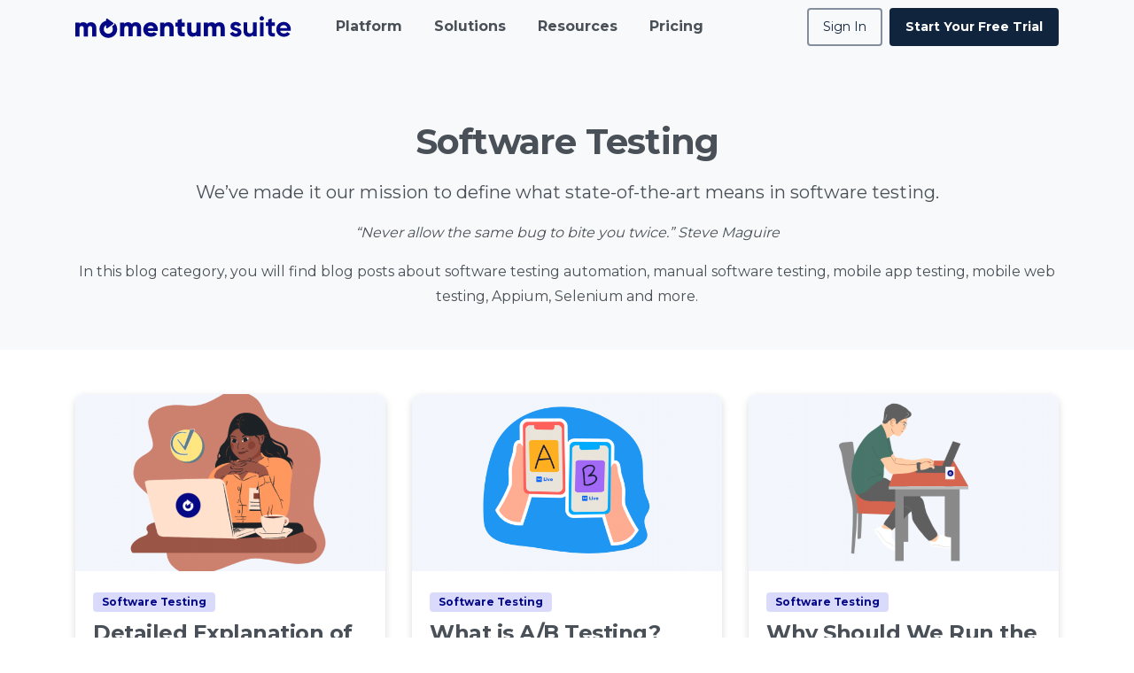

--- FILE ---
content_type: text/html; charset=UTF-8
request_url: https://momentumsuite.com/blog-all-software-testing-posts/page/10/
body_size: 22511
content:
<!doctype html>
<html lang="en-US" prefix="og: https://ogp.me/ns#">

<head>
	<meta charset="UTF-8">
	<meta name="viewport" content="width=device-width, initial-scale=1, user-scalable=0">
	<link rel="profile" href="https://gmpg.org/xfn/11">
	<link rel="pingback" href="https://momentumsuite.com/xmlrpc.php" />
	
<!-- Search Engine Optimization by Rank Math - https://rankmath.com/ -->
<title>Software Testing - Momentum Suite Blog | Momentum Suite</title>
<meta name="description" content="Follow the tips, exclusive guides, and interviews on software testing with Momentum Suite Software Testing Blog"/>
<meta name="robots" content="follow, index, max-snippet:-1, max-video-preview:-1, max-image-preview:large"/>
<link rel="canonical" href="https://momentumsuite.com/blog-all-software-testing-posts/" />
<meta property="og:locale" content="en_US" />
<meta property="og:type" content="article" />
<meta property="og:title" content="Software Testing - Momentum Suite Blog | Momentum Suite" />
<meta property="og:description" content="Follow the tips, exclusive guides, and interviews on software testing with Momentum Suite Software Testing Blog" />
<meta property="og:url" content="https://momentumsuite.com/blog-all-software-testing-posts/" />
<meta property="og:site_name" content="Momentum Suite" />
<meta property="og:updated_time" content="2022-11-03T17:43:25+03:00" />
<meta property="og:image" content="https://momentumsuite.com/wp-content/uploads/2022/08/momentumsuite-social-1024x632.png" />
<meta property="og:image:secure_url" content="https://momentumsuite.com/wp-content/uploads/2022/08/momentumsuite-social-1024x632.png" />
<meta property="og:image:width" content="640" />
<meta property="og:image:height" content="395" />
<meta property="og:image:alt" content="Software Testing" />
<meta property="og:image:type" content="image/png" />
<meta name="twitter:card" content="summary_large_image" />
<meta name="twitter:title" content="Software Testing - Momentum Suite Blog | Momentum Suite" />
<meta name="twitter:description" content="Follow the tips, exclusive guides, and interviews on software testing with Momentum Suite Software Testing Blog" />
<meta name="twitter:site" content="@momentumsuite" />
<meta name="twitter:creator" content="@momentumsuite" />
<meta name="twitter:image" content="https://momentumsuite.com/wp-content/uploads/2022/08/momentumsuite-social-1024x632.png" />
<meta name="twitter:label1" content="Time to read" />
<meta name="twitter:data1" content="1 minute" />
<script type="application/ld+json" class="rank-math-schema">{"@context":"https://schema.org","@graph":[{"@type":"BreadcrumbList","@id":"https://momentumsuite.com/blog-all-software-testing-posts/#breadcrumb","itemListElement":[{"@type":"ListItem","position":"1","item":{"@id":"https://www.momentumsuite.com","name":"Home"}},{"@type":"ListItem","position":"2","item":{"@id":"https://momentumsuite.com/blog-all-software-testing-posts/","name":"Software Testing &#8211; Momentum Suite Blog"}}]}]}</script>
<!-- /Rank Math WordPress SEO plugin -->

<link rel='dns-prefetch' href='//js-eu1.hs-scripts.com' />
<link rel='dns-prefetch' href='//www.googletagmanager.com' />
<link rel="alternate" type="application/rss+xml" title="Momentum Suite &raquo; Feed" href="https://momentumsuite.com/feed/" />
<link rel="alternate" type="application/rss+xml" title="Momentum Suite &raquo; Comments Feed" href="https://momentumsuite.com/comments/feed/" />
            <meta property="og:image" content="https://momentumsuite.com/wp-content/uploads/2022/08/momentumsuite-social.png" />
            <meta name="twitter:image" content="https://momentumsuite.com/wp-content/uploads/2022/08/momentumsuite-social.png" />
<link rel="preconnect" href="https://fonts.gstatic.com/" crossorigin><link rel="preconnect" href="https://fonts.googleapis.com/" crossorigin><link rel="alternate" title="oEmbed (JSON)" type="application/json+oembed" href="https://momentumsuite.com/wp-json/oembed/1.0/embed?url=https%3A%2F%2Fmomentumsuite.com%2Fblog-all-software-testing-posts%2F" />
<link rel="alternate" title="oEmbed (XML)" type="text/xml+oembed" href="https://momentumsuite.com/wp-json/oembed/1.0/embed?url=https%3A%2F%2Fmomentumsuite.com%2Fblog-all-software-testing-posts%2F&#038;format=xml" />
<style id='wp-img-auto-sizes-contain-inline-css' type='text/css'>
img:is([sizes=auto i],[sizes^="auto," i]){contain-intrinsic-size:3000px 1500px}
/*# sourceURL=wp-img-auto-sizes-contain-inline-css */
</style>
<style id='wp-emoji-styles-inline-css' type='text/css'>

	img.wp-smiley, img.emoji {
		display: inline !important;
		border: none !important;
		box-shadow: none !important;
		height: 1em !important;
		width: 1em !important;
		margin: 0 0.07em !important;
		vertical-align: -0.1em !important;
		background: none !important;
		padding: 0 !important;
	}
/*# sourceURL=wp-emoji-styles-inline-css */
</style>
<style id='wp-block-library-inline-css' type='text/css'>
:root{--wp-block-synced-color:#7a00df;--wp-block-synced-color--rgb:122,0,223;--wp-bound-block-color:var(--wp-block-synced-color);--wp-editor-canvas-background:#ddd;--wp-admin-theme-color:#007cba;--wp-admin-theme-color--rgb:0,124,186;--wp-admin-theme-color-darker-10:#006ba1;--wp-admin-theme-color-darker-10--rgb:0,107,160.5;--wp-admin-theme-color-darker-20:#005a87;--wp-admin-theme-color-darker-20--rgb:0,90,135;--wp-admin-border-width-focus:2px}@media (min-resolution:192dpi){:root{--wp-admin-border-width-focus:1.5px}}.wp-element-button{cursor:pointer}:root .has-very-light-gray-background-color{background-color:#eee}:root .has-very-dark-gray-background-color{background-color:#313131}:root .has-very-light-gray-color{color:#eee}:root .has-very-dark-gray-color{color:#313131}:root .has-vivid-green-cyan-to-vivid-cyan-blue-gradient-background{background:linear-gradient(135deg,#00d084,#0693e3)}:root .has-purple-crush-gradient-background{background:linear-gradient(135deg,#34e2e4,#4721fb 50%,#ab1dfe)}:root .has-hazy-dawn-gradient-background{background:linear-gradient(135deg,#faaca8,#dad0ec)}:root .has-subdued-olive-gradient-background{background:linear-gradient(135deg,#fafae1,#67a671)}:root .has-atomic-cream-gradient-background{background:linear-gradient(135deg,#fdd79a,#004a59)}:root .has-nightshade-gradient-background{background:linear-gradient(135deg,#330968,#31cdcf)}:root .has-midnight-gradient-background{background:linear-gradient(135deg,#020381,#2874fc)}:root{--wp--preset--font-size--normal:16px;--wp--preset--font-size--huge:42px}.has-regular-font-size{font-size:1em}.has-larger-font-size{font-size:2.625em}.has-normal-font-size{font-size:var(--wp--preset--font-size--normal)}.has-huge-font-size{font-size:var(--wp--preset--font-size--huge)}.has-text-align-center{text-align:center}.has-text-align-left{text-align:left}.has-text-align-right{text-align:right}.has-fit-text{white-space:nowrap!important}#end-resizable-editor-section{display:none}.aligncenter{clear:both}.items-justified-left{justify-content:flex-start}.items-justified-center{justify-content:center}.items-justified-right{justify-content:flex-end}.items-justified-space-between{justify-content:space-between}.screen-reader-text{border:0;clip-path:inset(50%);height:1px;margin:-1px;overflow:hidden;padding:0;position:absolute;width:1px;word-wrap:normal!important}.screen-reader-text:focus{background-color:#ddd;clip-path:none;color:#444;display:block;font-size:1em;height:auto;left:5px;line-height:normal;padding:15px 23px 14px;text-decoration:none;top:5px;width:auto;z-index:100000}html :where(.has-border-color){border-style:solid}html :where([style*=border-top-color]){border-top-style:solid}html :where([style*=border-right-color]){border-right-style:solid}html :where([style*=border-bottom-color]){border-bottom-style:solid}html :where([style*=border-left-color]){border-left-style:solid}html :where([style*=border-width]){border-style:solid}html :where([style*=border-top-width]){border-top-style:solid}html :where([style*=border-right-width]){border-right-style:solid}html :where([style*=border-bottom-width]){border-bottom-style:solid}html :where([style*=border-left-width]){border-left-style:solid}html :where(img[class*=wp-image-]){height:auto;max-width:100%}:where(figure){margin:0 0 1em}html :where(.is-position-sticky){--wp-admin--admin-bar--position-offset:var(--wp-admin--admin-bar--height,0px)}@media screen and (max-width:600px){html :where(.is-position-sticky){--wp-admin--admin-bar--position-offset:0px}}

/*# sourceURL=wp-block-library-inline-css */
</style><style id='global-styles-inline-css' type='text/css'>
:root{--wp--preset--aspect-ratio--square: 1;--wp--preset--aspect-ratio--4-3: 4/3;--wp--preset--aspect-ratio--3-4: 3/4;--wp--preset--aspect-ratio--3-2: 3/2;--wp--preset--aspect-ratio--2-3: 2/3;--wp--preset--aspect-ratio--16-9: 16/9;--wp--preset--aspect-ratio--9-16: 9/16;--wp--preset--color--black: #000000;--wp--preset--color--cyan-bluish-gray: #abb8c3;--wp--preset--color--white: #ffffff;--wp--preset--color--pale-pink: #f78da7;--wp--preset--color--vivid-red: #cf2e2e;--wp--preset--color--luminous-vivid-orange: #ff6900;--wp--preset--color--luminous-vivid-amber: #fcb900;--wp--preset--color--light-green-cyan: #7bdcb5;--wp--preset--color--vivid-green-cyan: #00d084;--wp--preset--color--pale-cyan-blue: #8ed1fc;--wp--preset--color--vivid-cyan-blue: #0693e3;--wp--preset--color--vivid-purple: #9b51e0;--wp--preset--gradient--vivid-cyan-blue-to-vivid-purple: linear-gradient(135deg,rgb(6,147,227) 0%,rgb(155,81,224) 100%);--wp--preset--gradient--light-green-cyan-to-vivid-green-cyan: linear-gradient(135deg,rgb(122,220,180) 0%,rgb(0,208,130) 100%);--wp--preset--gradient--luminous-vivid-amber-to-luminous-vivid-orange: linear-gradient(135deg,rgb(252,185,0) 0%,rgb(255,105,0) 100%);--wp--preset--gradient--luminous-vivid-orange-to-vivid-red: linear-gradient(135deg,rgb(255,105,0) 0%,rgb(207,46,46) 100%);--wp--preset--gradient--very-light-gray-to-cyan-bluish-gray: linear-gradient(135deg,rgb(238,238,238) 0%,rgb(169,184,195) 100%);--wp--preset--gradient--cool-to-warm-spectrum: linear-gradient(135deg,rgb(74,234,220) 0%,rgb(151,120,209) 20%,rgb(207,42,186) 40%,rgb(238,44,130) 60%,rgb(251,105,98) 80%,rgb(254,248,76) 100%);--wp--preset--gradient--blush-light-purple: linear-gradient(135deg,rgb(255,206,236) 0%,rgb(152,150,240) 100%);--wp--preset--gradient--blush-bordeaux: linear-gradient(135deg,rgb(254,205,165) 0%,rgb(254,45,45) 50%,rgb(107,0,62) 100%);--wp--preset--gradient--luminous-dusk: linear-gradient(135deg,rgb(255,203,112) 0%,rgb(199,81,192) 50%,rgb(65,88,208) 100%);--wp--preset--gradient--pale-ocean: linear-gradient(135deg,rgb(255,245,203) 0%,rgb(182,227,212) 50%,rgb(51,167,181) 100%);--wp--preset--gradient--electric-grass: linear-gradient(135deg,rgb(202,248,128) 0%,rgb(113,206,126) 100%);--wp--preset--gradient--midnight: linear-gradient(135deg,rgb(2,3,129) 0%,rgb(40,116,252) 100%);--wp--preset--font-size--small: 13px;--wp--preset--font-size--medium: 20px;--wp--preset--font-size--large: 36px;--wp--preset--font-size--x-large: 42px;--wp--preset--spacing--20: 0.44rem;--wp--preset--spacing--30: 0.67rem;--wp--preset--spacing--40: 1rem;--wp--preset--spacing--50: 1.5rem;--wp--preset--spacing--60: 2.25rem;--wp--preset--spacing--70: 3.38rem;--wp--preset--spacing--80: 5.06rem;--wp--preset--shadow--natural: 6px 6px 9px rgba(0, 0, 0, 0.2);--wp--preset--shadow--deep: 12px 12px 50px rgba(0, 0, 0, 0.4);--wp--preset--shadow--sharp: 6px 6px 0px rgba(0, 0, 0, 0.2);--wp--preset--shadow--outlined: 6px 6px 0px -3px rgb(255, 255, 255), 6px 6px rgb(0, 0, 0);--wp--preset--shadow--crisp: 6px 6px 0px rgb(0, 0, 0);}:root { --wp--style--global--content-size: 650px;--wp--style--global--wide-size: 1000px; }:where(body) { margin: 0; }.wp-site-blocks > .alignleft { float: left; margin-right: 2em; }.wp-site-blocks > .alignright { float: right; margin-left: 2em; }.wp-site-blocks > .aligncenter { justify-content: center; margin-left: auto; margin-right: auto; }:where(.is-layout-flex){gap: 0.5em;}:where(.is-layout-grid){gap: 0.5em;}.is-layout-flow > .alignleft{float: left;margin-inline-start: 0;margin-inline-end: 2em;}.is-layout-flow > .alignright{float: right;margin-inline-start: 2em;margin-inline-end: 0;}.is-layout-flow > .aligncenter{margin-left: auto !important;margin-right: auto !important;}.is-layout-constrained > .alignleft{float: left;margin-inline-start: 0;margin-inline-end: 2em;}.is-layout-constrained > .alignright{float: right;margin-inline-start: 2em;margin-inline-end: 0;}.is-layout-constrained > .aligncenter{margin-left: auto !important;margin-right: auto !important;}.is-layout-constrained > :where(:not(.alignleft):not(.alignright):not(.alignfull)){max-width: var(--wp--style--global--content-size);margin-left: auto !important;margin-right: auto !important;}.is-layout-constrained > .alignwide{max-width: var(--wp--style--global--wide-size);}body .is-layout-flex{display: flex;}.is-layout-flex{flex-wrap: wrap;align-items: center;}.is-layout-flex > :is(*, div){margin: 0;}body .is-layout-grid{display: grid;}.is-layout-grid > :is(*, div){margin: 0;}body{padding-top: 0px;padding-right: 0px;padding-bottom: 0px;padding-left: 0px;}a:where(:not(.wp-element-button)){text-decoration: underline;}:root :where(.wp-element-button, .wp-block-button__link){background-color: #32373c;border-width: 0;color: #fff;font-family: inherit;font-size: inherit;font-style: inherit;font-weight: inherit;letter-spacing: inherit;line-height: inherit;padding-top: calc(0.667em + 2px);padding-right: calc(1.333em + 2px);padding-bottom: calc(0.667em + 2px);padding-left: calc(1.333em + 2px);text-decoration: none;text-transform: inherit;}.has-black-color{color: var(--wp--preset--color--black) !important;}.has-cyan-bluish-gray-color{color: var(--wp--preset--color--cyan-bluish-gray) !important;}.has-white-color{color: var(--wp--preset--color--white) !important;}.has-pale-pink-color{color: var(--wp--preset--color--pale-pink) !important;}.has-vivid-red-color{color: var(--wp--preset--color--vivid-red) !important;}.has-luminous-vivid-orange-color{color: var(--wp--preset--color--luminous-vivid-orange) !important;}.has-luminous-vivid-amber-color{color: var(--wp--preset--color--luminous-vivid-amber) !important;}.has-light-green-cyan-color{color: var(--wp--preset--color--light-green-cyan) !important;}.has-vivid-green-cyan-color{color: var(--wp--preset--color--vivid-green-cyan) !important;}.has-pale-cyan-blue-color{color: var(--wp--preset--color--pale-cyan-blue) !important;}.has-vivid-cyan-blue-color{color: var(--wp--preset--color--vivid-cyan-blue) !important;}.has-vivid-purple-color{color: var(--wp--preset--color--vivid-purple) !important;}.has-black-background-color{background-color: var(--wp--preset--color--black) !important;}.has-cyan-bluish-gray-background-color{background-color: var(--wp--preset--color--cyan-bluish-gray) !important;}.has-white-background-color{background-color: var(--wp--preset--color--white) !important;}.has-pale-pink-background-color{background-color: var(--wp--preset--color--pale-pink) !important;}.has-vivid-red-background-color{background-color: var(--wp--preset--color--vivid-red) !important;}.has-luminous-vivid-orange-background-color{background-color: var(--wp--preset--color--luminous-vivid-orange) !important;}.has-luminous-vivid-amber-background-color{background-color: var(--wp--preset--color--luminous-vivid-amber) !important;}.has-light-green-cyan-background-color{background-color: var(--wp--preset--color--light-green-cyan) !important;}.has-vivid-green-cyan-background-color{background-color: var(--wp--preset--color--vivid-green-cyan) !important;}.has-pale-cyan-blue-background-color{background-color: var(--wp--preset--color--pale-cyan-blue) !important;}.has-vivid-cyan-blue-background-color{background-color: var(--wp--preset--color--vivid-cyan-blue) !important;}.has-vivid-purple-background-color{background-color: var(--wp--preset--color--vivid-purple) !important;}.has-black-border-color{border-color: var(--wp--preset--color--black) !important;}.has-cyan-bluish-gray-border-color{border-color: var(--wp--preset--color--cyan-bluish-gray) !important;}.has-white-border-color{border-color: var(--wp--preset--color--white) !important;}.has-pale-pink-border-color{border-color: var(--wp--preset--color--pale-pink) !important;}.has-vivid-red-border-color{border-color: var(--wp--preset--color--vivid-red) !important;}.has-luminous-vivid-orange-border-color{border-color: var(--wp--preset--color--luminous-vivid-orange) !important;}.has-luminous-vivid-amber-border-color{border-color: var(--wp--preset--color--luminous-vivid-amber) !important;}.has-light-green-cyan-border-color{border-color: var(--wp--preset--color--light-green-cyan) !important;}.has-vivid-green-cyan-border-color{border-color: var(--wp--preset--color--vivid-green-cyan) !important;}.has-pale-cyan-blue-border-color{border-color: var(--wp--preset--color--pale-cyan-blue) !important;}.has-vivid-cyan-blue-border-color{border-color: var(--wp--preset--color--vivid-cyan-blue) !important;}.has-vivid-purple-border-color{border-color: var(--wp--preset--color--vivid-purple) !important;}.has-vivid-cyan-blue-to-vivid-purple-gradient-background{background: var(--wp--preset--gradient--vivid-cyan-blue-to-vivid-purple) !important;}.has-light-green-cyan-to-vivid-green-cyan-gradient-background{background: var(--wp--preset--gradient--light-green-cyan-to-vivid-green-cyan) !important;}.has-luminous-vivid-amber-to-luminous-vivid-orange-gradient-background{background: var(--wp--preset--gradient--luminous-vivid-amber-to-luminous-vivid-orange) !important;}.has-luminous-vivid-orange-to-vivid-red-gradient-background{background: var(--wp--preset--gradient--luminous-vivid-orange-to-vivid-red) !important;}.has-very-light-gray-to-cyan-bluish-gray-gradient-background{background: var(--wp--preset--gradient--very-light-gray-to-cyan-bluish-gray) !important;}.has-cool-to-warm-spectrum-gradient-background{background: var(--wp--preset--gradient--cool-to-warm-spectrum) !important;}.has-blush-light-purple-gradient-background{background: var(--wp--preset--gradient--blush-light-purple) !important;}.has-blush-bordeaux-gradient-background{background: var(--wp--preset--gradient--blush-bordeaux) !important;}.has-luminous-dusk-gradient-background{background: var(--wp--preset--gradient--luminous-dusk) !important;}.has-pale-ocean-gradient-background{background: var(--wp--preset--gradient--pale-ocean) !important;}.has-electric-grass-gradient-background{background: var(--wp--preset--gradient--electric-grass) !important;}.has-midnight-gradient-background{background: var(--wp--preset--gradient--midnight) !important;}.has-small-font-size{font-size: var(--wp--preset--font-size--small) !important;}.has-medium-font-size{font-size: var(--wp--preset--font-size--medium) !important;}.has-large-font-size{font-size: var(--wp--preset--font-size--large) !important;}.has-x-large-font-size{font-size: var(--wp--preset--font-size--x-large) !important;}
/*# sourceURL=global-styles-inline-css */
</style>

<link rel='stylesheet' id='contact-form-7-css' href='https://momentumsuite.com/wp-content/plugins/contact-form-7/includes/css/styles.css?ver=5.8' type='text/css' media='all' />
<style id='pix-intro-handle-inline-css' type='text/css'>

	 body:not(.render) .pix-overlay-item {
		 opacity: 0 !important;
	 }
	 body:not(.pix-loaded) .pix-wpml-header-btn {
		 opacity: 0;
	 }
		 html:not(.render) {
			 background: #FFFFFF  !important;
		 }
 		 .pix-page-loading-bg:after {
 			 content: " ";
 			 position: fixed;
 			 top: 0;
 			 left: 0;
 			 width: 100vw;
 			 height: 100vh;
 			 display: block;
 			 background: #FFFFFF !important;
 			 pointer-events: none;
			 transform-style: flat;
 			 transform: scaleX(1);
 			 transition: transform .2s cubic-bezier(.27,.76,.38,.87);
 			 transform-origin: right center;
 			 z-index: 99999999999999999999;
 		 }
 		 body.render .pix-page-loading-bg:after {
 			 transform: scaleX(0);
 			 transform-origin: left center;
 		 }.vc_custom_1665400080109{padding-top: 30px !important;}.vc_custom_1665392557928{background-color: #f8f9fa !important;}.vc_custom_1648684066078{padding-top: 20px !important;padding-right: 40px !important;padding-bottom: 40px !important;padding-left: 40px !important;border-radius: 10px !important;}.vc_custom_1665392318594{margin-top: -60px !important;padding-bottom: 30px !important;}.vc_custom_1666342317167{padding-top: 10px !important;border-radius: 5px !important;}.vc_custom_1665392572864{padding-top: 30px !important;padding-bottom: 10px !important;background-color: #f8f9fa !important;}.vc_custom_1643234518749{padding-top: 30px !important;padding-bottom: 40px !important;}.vc_custom_1643316448603{padding-bottom: 20px !important;}.vc_custom_1643316526028{padding-top: 10px !important;padding-bottom: 10px !important;}.vc_custom_1665470595919{padding-top: 10px !important;padding-bottom: 10px !important;}.vc_custom_1643316469372{padding-top: 10px !important;padding-bottom: 10px !important;}.vc_custom_1589854107341{padding-bottom: 25px !important;}.vc_custom_1665652343092{padding-bottom: 20px !important;}.vc_custom_1666342115326{padding-top: 20px !important;padding-right: 40px !important;padding-bottom: 20px !important;}.vc_custom_1665652269064{padding-top: 20px !important;padding-right: 40px !important;padding-bottom: 20px !important;}.vc_custom_1665390076399{margin-right: 30px !important;}.vc_custom_1665390605437{margin-right: 30px !important;}.vc_custom_1665389504877{border-top-width: 1px !important;padding-top: 10px !important;border-top-color: rgba(0,0,0,0.05) !important;border-top-style: solid !important;}.vc_custom_1665389615235{padding-bottom: 5px !important;}
/*# sourceURL=pix-intro-handle-inline-css */
</style>
<link rel='stylesheet' id='essentials-bootstrap-css' href='https://momentumsuite.com/wp-content/themes/essentials/inc/scss/bootstrap.min.css?ver=6.9' type='text/css' media='all' />
<link rel='stylesheet' id='js_composer_front-css' href='https://momentumsuite.com/wp-content/plugins/js_composer/assets/css/js_composer.min.css?ver=6.10.0' type='text/css' media='all' />
<link rel='stylesheet' id='pix-flickity-style-css' href='https://momentumsuite.com/wp-content/themes/essentials/css/build/flickity.min.css?ver=3.0.4' type='text/css' media='all' />
<link rel='stylesheet' id='essentials-pixicon-font-css' href='https://momentumsuite.com/wp-content/themes/essentials/css/build/pixicon-main/style.min.css?ver=3.0.4' type='text/css' media='all' />
<link rel='stylesheet' id='pix-popups-style-css' href='https://momentumsuite.com/wp-content/themes/essentials/css/jquery-confirm.min.css?ver=3.0.4' type='text/css' media='all' />
<link rel='stylesheet' id='essentials-select-css-css' href='https://momentumsuite.com/wp-content/themes/essentials/css/build/bootstrap-select.min.css?ver=3.0.4' type='text/css' media='all' />
<link rel='stylesheet' id='pix-essentials-style-2-css' href='https://momentumsuite.com/wp-content/uploads/wp-scss-cache/pix-essentials-style-2.css?ver=1667384002' type='text/css' media='all' />
<link rel='stylesheet' id='enlighterjs-css' href='https://momentumsuite.com/wp-content/plugins/enlighter/cache/enlighterjs.min.css?ver=IngiGRNK+e1EhoU' type='text/css' media='all' />
<script type="text/javascript" src="https://momentumsuite.com/wp-includes/js/jquery/jquery.min.js?ver=3.7.1" id="jquery-core-js"></script>
<script type="text/javascript" src="https://momentumsuite.com/wp-includes/js/jquery/jquery-migrate.min.js?ver=3.4.1" id="jquery-migrate-js"></script>

<!-- Google tag (gtag.js) snippet added by Site Kit -->
<!-- Google Analytics snippet added by Site Kit -->
<script type="text/javascript" src="https://www.googletagmanager.com/gtag/js?id=GT-MBGF4R7" id="google_gtagjs-js" async></script>
<script type="text/javascript" id="google_gtagjs-js-after">
/* <![CDATA[ */
window.dataLayer = window.dataLayer || [];function gtag(){dataLayer.push(arguments);}
gtag("set","linker",{"domains":["momentumsuite.com"]});
gtag("js", new Date());
gtag("set", "developer_id.dZTNiMT", true);
gtag("config", "GT-MBGF4R7");
//# sourceURL=google_gtagjs-js-after
/* ]]> */
</script>
<link rel="https://api.w.org/" href="https://momentumsuite.com/wp-json/" /><link rel="alternate" title="JSON" type="application/json" href="https://momentumsuite.com/wp-json/wp/v2/pages/22093" /><link rel='shortlink' href='https://momentumsuite.com/?p=22093' />
<meta name="generator" content="Site Kit by Google 1.171.0" />			<!-- DO NOT COPY THIS SNIPPET! Start of Page Analytics Tracking for HubSpot WordPress plugin v10.2.1-->
			<script type="text/javascript" class="hsq-set-content-id" data-content-id="standard-page">
				var _hsq = _hsq || [];
				_hsq.push(["setContentType", "standard-page"]);
			</script>
			<!-- DO NOT COPY THIS SNIPPET! End of Page Analytics Tracking for HubSpot WordPress plugin -->
			
<!-- Google AdSense meta tags added by Site Kit -->
<meta name="google-adsense-platform-account" content="ca-host-pub-2644536267352236">
<meta name="google-adsense-platform-domain" content="sitekit.withgoogle.com">
<!-- End Google AdSense meta tags added by Site Kit -->
<meta name="generator" content="Powered by WPBakery Page Builder - drag and drop page builder for WordPress."/>
<link rel="icon" href="https://momentumsuite.com/wp-content/uploads/2022/05/cropped-MomentumSuite-Favicon-32x32.png" sizes="32x32" />
<link rel="icon" href="https://momentumsuite.com/wp-content/uploads/2022/05/cropped-MomentumSuite-Favicon-192x192.png" sizes="192x192" />
<link rel="apple-touch-icon" href="https://momentumsuite.com/wp-content/uploads/2022/05/cropped-MomentumSuite-Favicon-180x180.png" />
<meta name="msapplication-TileImage" content="https://momentumsuite.com/wp-content/uploads/2022/05/cropped-MomentumSuite-Favicon-270x270.png" />
		<style type="text/css" id="wp-custom-css">
			.text-heading-default.line-clamp-4 {
  color: white!important;
}


.eckb-front-end-body #content {
	background-color: white !important;
}

.pix-post-meta-comments {
	display: none;
}

.breadcrumb-item{
	color:black !important;
}		</style>
		<style type="text/css" data-type="vc_shortcodes-custom-css">.vc_custom_1663789506025{padding-top: 50px !important;background-color: #ffffff !important;}.vc_custom_1663789492442{padding-top: 110px !important;padding-bottom: 30px !important;}.vc_custom_1667386970448{padding-top: 20px !important;}</style><noscript><style> .wpb_animate_when_almost_visible { opacity: 1; }</style></noscript><style id="wpforms-css-vars-root">
				:root {
					--wpforms-field-border-radius: 3px;
--wpforms-field-background-color: #ffffff;
--wpforms-field-border-color: rgba( 0, 0, 0, 0.25 );
--wpforms-field-text-color: rgba( 0, 0, 0, 0.7 );
--wpforms-label-color: rgba( 0, 0, 0, 0.85 );
--wpforms-label-sublabel-color: rgba( 0, 0, 0, 0.55 );
--wpforms-label-error-color: #d63637;
--wpforms-button-border-radius: 3px;
--wpforms-button-background-color: #066aab;
--wpforms-button-text-color: #ffffff;
--wpforms-field-size-input-height: 43px;
--wpforms-field-size-input-spacing: 15px;
--wpforms-field-size-font-size: 16px;
--wpforms-field-size-line-height: 19px;
--wpforms-field-size-padding-h: 14px;
--wpforms-field-size-checkbox-size: 16px;
--wpforms-field-size-sublabel-spacing: 5px;
--wpforms-field-size-icon-size: 1;
--wpforms-label-size-font-size: 16px;
--wpforms-label-size-line-height: 19px;
--wpforms-label-size-sublabel-font-size: 14px;
--wpforms-label-size-sublabel-line-height: 17px;
--wpforms-button-size-font-size: 17px;
--wpforms-button-size-height: 41px;
--wpforms-button-size-padding-h: 15px;
--wpforms-button-size-margin-top: 10px;

				}
			</style>	
	<!-- Google tag (gtag.js) -->
<script async src="https://www.googletagmanager.com/gtag/js?id=G-E1E5Y73EFQ">
</script>
<script>
  window.dataLayer = window.dataLayer || [];
  function gtag(){dataLayer.push(arguments);}
  gtag('js', new Date());

  gtag('config', 'G-E1E5Y73EFQ');
</script>
<style id='pix-custom-responsive-71400430-inline-css' type='text/css'>
@media only screen and (max-width:576px) {.custom-responsive-71400430 {padding-top: 30px !important;}}
/*# sourceURL=pix-custom-responsive-71400430-inline-css */
</style>
<style id='pix-sliding-text-handle-inline-css' type='text/css'>
#el1663332579576-41eeb8da-e8a8 .pix-sliding-headline-2 { font-size: 2.50rem !important; }
/*# sourceURL=pix-sliding-text-handle-inline-css */
</style>
<style id='pix-custom-responsive-20887460-inline-css' type='text/css'>
@media only screen and (max-width:576px) {.custom-responsive-20887460 {padding-top: 25px !important;}}
/*# sourceURL=pix-custom-responsive-20887460-inline-css */
</style>
<style id='pix-custom-responsive-777460-inline-css' type='text/css'>
@media only screen and (max-width:576px) {.custom-responsive-777460 {padding-bottom: 0px !important;}}
/*# sourceURL=pix-custom-responsive-777460-inline-css */
</style>
<style id='pix-custom-responsive-131490530-inline-css' type='text/css'>
@media only screen and (max-width:576px) {.custom-responsive-131490530 {padding-bottom: 100px !important;}}
@media only screen and (max-width:576px) {.custom-responsive-131490530 {padding-bottom: 100px !important;}}@media only screen and (max-width:992px) and (min-width:576px) {.custom-responsive-131490530 {padding-right: 25% !important;}}
@media only screen and (max-width:576px) {.custom-responsive-131490530 {padding-bottom: 100px !important;}}@media only screen and (max-width:992px) and (min-width:576px) {.custom-responsive-131490530 {padding-right: 25% !important;}}@media only screen and (max-width:992px) and (min-width:576px) {.custom-responsive-131490530 {padding-bottom: 100px !important;}}
@media only screen and (max-width:576px) {.custom-responsive-131490530 {padding-bottom: 100px !important;}}@media only screen and (max-width:992px) and (min-width:576px) {.custom-responsive-131490530 {padding-right: 25% !important;}}@media only screen and (max-width:992px) and (min-width:576px) {.custom-responsive-131490530 {padding-bottom: 100px !important;}}@media only screen and (max-width:992px) and (min-width:576px) {.custom-responsive-131490530 {padding-left: 25% !important;}}
/*# sourceURL=pix-custom-responsive-131490530-inline-css */
</style>
<style id='pix-custom-responsive-188876942-inline-css' type='text/css'>
@media only screen and (max-width:576px) {.custom-responsive-188876942 {padding-top: 30px !important;}}
/*# sourceURL=pix-custom-responsive-188876942-inline-css */
</style>
<link rel='stylesheet' id='pixfort-likes-css' href='https://momentumsuite.com/wp-content/plugins/pixfort-likes/styles/pixfort-likes.css?ver=6.9' type='text/css' media='all' />
<link rel='stylesheet' id='pixfort-likes-odometer-css' href='https://momentumsuite.com/wp-content/plugins/pixfort-likes/styles/odometer-theme-default.css?ver=6.9' type='text/css' media='all' />
<link rel='stylesheet' id='wpb-google-font-primary-css' href='https://fonts.googleapis.com/css?family=Montserrat%3A400%2C700&#038;display=swap&#038;ver=6.9' type='text/css' media='all' />
<style id='pix-custom-css-inline-css' type='text/css'>
.betterdocs-searchform {
    background:white !important;
    border:none !important;
    border-bottom:1px solid #a4a8ab !important;
    border-radius: 0px !important;
    padding: 0px !important;
    padding-bottom: 5px !important;
    
}

.wpcf7 form .wpcf7-response-output {
 margin: 0px !important;   
}

.wpem-event-listings-header {
    display:none;
}

.wpem-event-listing-header-title {
    display: none;
}

.nav-style-megamenu>li.nav-item .dropdown-menu .dropdown-item {
    padding-left: 20px !important;
    padding-top: 10px !important;
    padding-bottom: 0px !important;
}

.dropdown-item .pix-dropdown-title, .dropdown-item .pix-dropdown-title::after {
font-size:13px;
}

.nav-style-megamenu>li.nav-item .dropdown-menu .mega-col-title {
    padding:20px 20px 0px 18px !important;
}

.col-lg-2 .pix-menu-box .pix-box-container .pix-box-link, .col-lg-3 .pix-menu-box .pix-box-container .pix-box-link, .col-lg-4 .pix-menu-box .pix-box-container .pix-box-link, .col-lg-6 .pix-menu-box .pix-box-container .pix-box-link {
font-size:12px !important;
}    

.col-lg-2 .pix-menu-box .pix-box-container .pix-box-text, .col-lg-3 .pix-menu-box .pix-box-container .pix-box-text, .col-lg-4 .pix-menu-box .pix-box-container .pix-box-text, .col-lg-6 .pix-menu-box .pix-box-container .pix-box-text {
font-size:12px !important;
}

.pix-menu-box .pix-box-title {
    font-size:15px;
    color:#1f97f3 !important;
}

input.wpcf7-form-control.wpcf7-submit {
    float: center;
    color: #000;
    border-color: #fff;
}

input.wpcf7-form-control.wpcf7-submit {
   display: block;
   margin: 0 auto;
}

.nav-style-megamenu>li.nav-item .dropdown-menu a,
.nav-style-megamenu>li.nav-item .dropdown-menu .mega-col-title {
     font-size: 16px !important;
}

.navbar-nav.nav-style-megamenu > li > a > span {
     font-size: 16px !important;
}

.pix-header-mobile nav .dropdown-menu .pix-dropdown-title {
    font-size: 16px !important;
}

.dropdown-item .pix-dropdown-title, .dropdown-item .pix-dropdown-title::after {
    color: #1f97f3 !important;
}

.wpcf7-submit {
    display: block;
    width: 80% !important;
}

.wpcf7-form-control-wrap input { border: 1px solid rgba(154, 141, 141, 0.86) !important;}
.wpcf7-form-control-wrap textarea { border: 1px solid rgba(154, 141, 141, 0.86) !important;}
/*# sourceURL=pix-custom-css-inline-css */
</style>
</head>

<body class="paged wp-singular page-template-default page page-id-22093 paged-10 page-paged-10 wp-theme-essentials wpb-js-composer js-comp-ver-6.10.0 vc_responsive" style="">
		<div class="pix-page-loading-bg"></div>
	            <div class="pix-loading-circ-path"></div>
        	<div id="page" class="site">
		        <div class="pix-header-transparent pix-is-sticky-header pix-header-transparent-parent sticky-top2 position-relative">
            <div class="position-absolute w-100 ">
                 <div class="pix-topbar position-relative pix-header-desktop pix-topbar-normal  bg-gray-1  text-white sticky-top2 p-sticky" style="z-index:999998;" >
     <div class="container-xl">
         <div class="row d-flex align-items-center align-items-stretch">
                          <div class="col-12 col-lg-6 column  text-left justify-content-start py-md-0 d-flex align-items-center">
 				             </div>

                                       <div class="col-12 col-lg-6 column text-right justify-content-end  py-md-0 d-flex align-items-center justify-content-end">
 				             </div>

         </div>
              </div>
      </div>
                <div class="pix-header-placeholder position-relative d-block w-100">
                            <header id="masthead" class="pix-header  pix-header-desktop d-block2 pix-header-normal2 pix-scroll-shadow sticky-top2 position-relative pix-header-container-area pix-header-transparent bg-transparent" data-text="heading-default" data-text-scroll="heading-default" data-bg-class="bg-transparent" data-bg-color="" style="" data-scroll-class="bg-white" data-scroll-color="" >
            <div class="container-xl">
                <nav class="navbar pix-main-menu navbar-hover-drop navbar-expand-lg navbar-light text-left">
                        <div class="slide-in-container d-flex align-items-center">
        <div class="d-inline-block animate-in slide-in-container" data-anim-type="slide-in-up" style="">
                                    <a class="navbar-brand" href="https://momentumsuite.com/" target="" rel="home">
                            <img class="pix-logo" height="25" width="" src="https://momentumsuite.com/wp-content/uploads/2019/12/momentumsuite-logo.svg" alt="Momentum Suite" style="height:25px;width:auto;" >
                                                            <img class="pix-logo-scroll" src="https://momentumsuite.com/wp-content/uploads/2019/12/momentumsuite-logo.svg" alt="Momentum Suite" style="height:25px;width:auto;">
                                                        </a>
                                </div>
    </div>
            <span class="mx-3"></span>
        <div id="navbarNav-384644" class="collapse navbar-collapse align-self-stretch pix-light-nav-line  "><ul id="menu-main-menu-new-en" class="navbar-nav nav-style-megamenu align-self-stretch align-items-center "><li itemscope="itemscope" itemtype="https://www.schema.org/SiteNavigationElement" id="menu-item-20809" class="menu-item menu-item-type-custom menu-item-object-custom menu-item-has-children dropdown menu-item-20809 nav-item dropdown d-lg-flex nav-item-display align-self-stretch overflow-visible align-items-center mega-item pix-mega-style-lg"><a title="Platform" class=" font-weight-bold pix-nav-link text-heading-default dropdown-toggle nav-link animate-in" target="_self" href="#" data-toggle="dropdown" aria-haspopup="true" aria-expanded="false" data-anim-type="fade-in" id="menu-item-dropdown-20809"><span class="pix-dropdown-title text-sm  pix-header-text">Platform</span></a>
<div class="dropdown-menu"  aria-labelledby="menu-item-dropdown-20809" role="navigation">
<div class="submenu-box bg-white overflow-hidden2"><div class="container overflow-hidden"><div class="row w-100">	<div class="col-lg-4 pix-menu-line-right pix-p-202 "><h6 class="mega-col-title text-sm  text-heading-default  font-weight-bold" >MANUAL TESTING</h6><div class="d-block position-relative w-100 pix-menu-box menu-item menu-item-type-post_type menu-item-object-page menu-item-22620 nav-item dropdown d-lg-flex nav-item-display align-self-stretch overflow-visible align-items-center w-100 "><div class="item-inner pix-menu-box-inner d-flex align-items-end w-100 h-100 pix-hover-item  position-relative overflow-hidden" style="-webkit-transform: translateZ(0);transform: translateZ(0);"><a target="_self" href="https://momentumsuite.com/m-connect/" class="pix-img-overlay pix-box-container d-md-flex align-items-center w-100 justify-content-center pix-p-20" ><h6 class="text-heading-default font-weight-bold pix-box-title"><img src="https://momentumsuite.com/wp-content/uploads/2022/10/m-connect-momentum-suite-manual-testing-solution-logo.svg" style="width:120px;padding-bottom:10px"></h6><span class="pix-box-text text-body-default text-sm">Leverage real devices to assess and validate your product's design and functionality</span><span class="pix-box-link text-heading-default btn btn-sm p-0 font-weight-bold pix-py-5 text-sm2 pix-hover-item d-flex align-items-center align-self-stretch text-left">Learn More <i class="ml-2 pixicon-angle-right d-flex align-self-center font-weight-bold pix-hover-right" style="line-height:16px;"></i></span></a></div></div>	</div>
	<div class="col-lg-4 pix-menu-line-right pix-p-202 "><h6 class="mega-col-title text-sm  text-heading-default  font-weight-bold" >AUTOMATION TESTING</h6><div class="d-block position-relative w-100 pix-menu-box menu-item menu-item-type-post_type menu-item-object-page menu-item-20816 nav-item dropdown d-lg-flex nav-item-display align-self-stretch overflow-visible align-items-center w-100 "><div class="item-inner pix-menu-box-inner d-flex align-items-end w-100 h-100 pix-hover-item  position-relative overflow-hidden" style="-webkit-transform: translateZ(0);transform: translateZ(0);"><a target="_self" href="https://momentumsuite.com/automate/" class="pix-img-overlay pix-box-container d-md-flex align-items-center w-100 justify-content-center pix-p-20" ><h6 class="text-heading-default font-weight-bold pix-box-title"><img src="https://momentumsuite.com/wp-content/uploads/2022/10/m-automate-momentum-suite-logo.svg" style="width:150px;padding-bottom:10px;"></h6><span class="pix-box-text text-body-default text-sm">Functional software testing on mobile, web, desktop and API in one screen</span><span class="pix-box-link text-heading-default btn btn-sm p-0 font-weight-bold pix-py-5 text-sm2 pix-hover-item d-flex align-items-center align-self-stretch text-left">Learn More <i class="ml-2 pixicon-angle-right d-flex align-self-center font-weight-bold pix-hover-right" style="line-height:16px;"></i></span></a></div></div>	</div>
	<div class="col-lg-4 none pix-p-202 "><h6 class="mega-col-title text-sm  text-heading-default  font-weight-bold" >ISSUE REPORTING</h6><div class="d-block position-relative w-100 pix-menu-box menu-item menu-item-type-post_type menu-item-object-page menu-item-20818 nav-item dropdown d-lg-flex nav-item-display align-self-stretch overflow-visible align-items-center w-100 "><div class="item-inner pix-menu-box-inner d-flex align-items-end w-100 h-100 pix-hover-item  position-relative overflow-hidden" style="-webkit-transform: translateZ(0);transform: translateZ(0);"><a target="_self" href="https://momentumsuite.com/beta/" class="pix-img-overlay pix-box-container d-md-flex align-items-center w-100 justify-content-center pix-p-20" ><h6 class="text-heading-default font-weight-bold pix-box-title"><img src="https://momentumsuite.com/wp-content/uploads/2022/10/m-beta-momentum-suite-logo.svg" style="width:85px;padding-bottom:10px;"></h6><span class="pix-box-text text-body-default text-sm">Turn your issue reporting routine into a game with our developer-friendly SDK</span><span class="pix-box-link text-heading-default btn btn-sm p-0 font-weight-bold pix-py-5 text-sm2 pix-hover-item d-flex align-items-center align-self-stretch text-left">Learn More <i class="ml-2 pixicon-angle-right d-flex align-self-center font-weight-bold pix-hover-right" style="line-height:16px;"></i></span></a></div></div>	</div>
</div>
</div>
</div>
</div>
</li>
<li itemscope="itemscope" itemtype="https://www.schema.org/SiteNavigationElement" id="menu-item-21523" class="menu-item menu-item-type-custom menu-item-object-custom menu-item-has-children dropdown menu-item-21523 nav-item dropdown d-lg-flex nav-item-display align-self-stretch overflow-visible align-items-center mega-item pix-mega-style-lg"><a title="Solutions" class=" font-weight-bold pix-nav-link text-heading-default dropdown-toggle nav-link animate-in" target="_self" href="#" data-toggle="dropdown" aria-haspopup="true" aria-expanded="false" data-anim-type="fade-in" id="menu-item-dropdown-21523"><span class="pix-dropdown-title text-sm  pix-header-text">Solutions</span></a>
<div class="dropdown-menu"  aria-labelledby="menu-item-dropdown-21523" role="navigation">
<div class="submenu-box bg-white overflow-hidden2"><div class="container overflow-hidden"><div class="row w-100">	<div class="col-lg-4 pix-menu-line-right pix-p-202 "><h6 class="mega-col-title text-sm  text-heading-default  font-weight-bold" >MANUAL TESTING</h6><div class="d-block position-relative w-100 pix-menu-box menu-item menu-item-type-post_type menu-item-object-page menu-item-21527 nav-item dropdown d-lg-flex nav-item-display align-self-stretch overflow-visible align-items-center w-100 "><div class="item-inner pix-menu-box-inner d-flex align-items-end w-100 h-100 pix-hover-item  position-relative overflow-hidden" style="-webkit-transform: translateZ(0);transform: translateZ(0);"><a target="_self" href="https://momentumsuite.com/native-mobile-app-testing/" class="pix-img-overlay pix-box-container d-md-flex align-items-center w-100 justify-content-center pix-p-20" ><h6 class="text-heading-default font-weight-bold pix-box-title">Native App Testing</h6><span class="pix-box-text text-body-default text-sm">Collaborative native app testing with real devices</span><span class="pix-box-link text-heading-default btn btn-sm p-0 font-weight-bold pix-py-5 text-sm2 pix-hover-item d-flex align-items-center align-self-stretch text-left">Learn More <i class="ml-2 pixicon-angle-right d-flex align-self-center font-weight-bold pix-hover-right" style="line-height:16px;"></i></span></a></div></div><div class="d-block position-relative w-100 pix-menu-box menu-item menu-item-type-post_type menu-item-object-page menu-item-21532 nav-item dropdown d-lg-flex nav-item-display align-self-stretch overflow-visible align-items-center w-100 "><div class="item-inner pix-menu-box-inner d-flex align-items-end w-100 h-100 pix-hover-item  position-relative overflow-hidden" style="-webkit-transform: translateZ(0);transform: translateZ(0);"><a target="_self" href="https://momentumsuite.com/hybrid-mobile-app-testing/" class="pix-img-overlay pix-box-container d-md-flex align-items-center w-100 justify-content-center pix-p-20" ><h6 class="text-heading-default font-weight-bold pix-box-title">Hybrid App Testing</h6><span class="pix-box-text text-body-default text-sm">Collaborative hybrid app testing with real devices</span><span class="pix-box-link text-heading-default btn btn-sm p-0 font-weight-bold pix-py-5 text-sm2 pix-hover-item d-flex align-items-center align-self-stretch text-left">Learn More <i class="ml-2 pixicon-angle-right d-flex align-self-center font-weight-bold pix-hover-right" style="line-height:16px;"></i></span></a></div></div><div class="d-block position-relative w-100 pix-menu-box menu-item menu-item-type-post_type menu-item-object-page menu-item-21538 nav-item dropdown d-lg-flex nav-item-display align-self-stretch overflow-visible align-items-center w-100 "><div class="item-inner pix-menu-box-inner d-flex align-items-end w-100 h-100 pix-hover-item  position-relative overflow-hidden" style="-webkit-transform: translateZ(0);transform: translateZ(0);"><a target="_self" href="https://momentumsuite.com/mobile-web-testing/" class="pix-img-overlay pix-box-container d-md-flex align-items-center w-100 justify-content-center pix-p-20" ><h6 class="text-heading-default font-weight-bold pix-box-title">Mobile Web Testing</h6><span class="pix-box-text text-body-default text-sm">Collaborative mobile web & web app testing with real devices</span><span class="pix-box-link text-heading-default btn btn-sm p-0 font-weight-bold pix-py-5 text-sm2 pix-hover-item d-flex align-items-center align-self-stretch text-left">Learn More <i class="ml-2 pixicon-angle-right d-flex align-self-center font-weight-bold pix-hover-right" style="line-height:16px;"></i></span></a></div></div>	</div>
	<div class="col-lg-4 none pix-p-202 "><h6 class="mega-col-title text-sm  text-heading-default  font-weight-bold" >AUTOMATION TESTING</h6><div class="d-block position-relative w-100 pix-menu-box menu-item menu-item-type-post_type menu-item-object-page menu-item-21546 nav-item dropdown d-lg-flex nav-item-display align-self-stretch overflow-visible align-items-center w-100 "><div class="item-inner pix-menu-box-inner d-flex align-items-end w-100 h-100 pix-hover-item  position-relative overflow-hidden" style="-webkit-transform: translateZ(0);transform: translateZ(0);"><a target="_self" href="https://momentumsuite.com/native-mobile-app-automation-software-testing/" class="pix-img-overlay pix-box-container d-md-flex align-items-center w-100 justify-content-center pix-p-20" ><h6 class="text-heading-default font-weight-bold pix-box-title">Native App Testing</h6><span class="pix-box-text text-body-default text-sm">Functional native app testing with real devices</span><span class="pix-box-link text-heading-default btn btn-sm p-0 font-weight-bold pix-py-5 text-sm2 pix-hover-item d-flex align-items-center align-self-stretch text-left">Learn More <i class="ml-2 pixicon-angle-right d-flex align-self-center font-weight-bold pix-hover-right" style="line-height:16px;"></i></span></a></div></div><div class="d-block position-relative w-100 pix-menu-box menu-item menu-item-type-post_type menu-item-object-page menu-item-21591 nav-item dropdown d-lg-flex nav-item-display align-self-stretch overflow-visible align-items-center w-100 "><div class="item-inner pix-menu-box-inner d-flex align-items-end w-100 h-100 pix-hover-item  position-relative overflow-hidden" style="-webkit-transform: translateZ(0);transform: translateZ(0);"><a target="_self" href="https://momentumsuite.com/hybrid-mobile-app-automation-software-testing/" class="pix-img-overlay pix-box-container d-md-flex align-items-center w-100 justify-content-center pix-p-20" ><h6 class="text-heading-default font-weight-bold pix-box-title">Hybrid App Testing</h6><span class="pix-box-text text-body-default text-sm">Functional hybrid app testing with real devices</span><span class="pix-box-link text-heading-default btn btn-sm p-0 font-weight-bold pix-py-5 text-sm2 pix-hover-item d-flex align-items-center align-self-stretch text-left">Learn More <i class="ml-2 pixicon-angle-right d-flex align-self-center font-weight-bold pix-hover-right" style="line-height:16px;"></i></span></a></div></div><div class="d-block position-relative w-100 pix-menu-box menu-item menu-item-type-post_type menu-item-object-page menu-item-21613 nav-item dropdown d-lg-flex nav-item-display align-self-stretch overflow-visible align-items-center w-100 "><div class="item-inner pix-menu-box-inner d-flex align-items-end w-100 h-100 pix-hover-item  position-relative overflow-hidden" style="-webkit-transform: translateZ(0);transform: translateZ(0);"><a target="_self" href="https://momentumsuite.com/mobile-web-automation-software-testing/" class="pix-img-overlay pix-box-container d-md-flex align-items-center w-100 justify-content-center pix-p-20" ><h6 class="text-heading-default font-weight-bold pix-box-title">Mobile Web Testing</h6><span class="pix-box-text text-body-default text-sm">Functional mobile web testing with real mobile browsers</span><span class="pix-box-link text-heading-default btn btn-sm p-0 font-weight-bold pix-py-5 text-sm2 pix-hover-item d-flex align-items-center align-self-stretch text-left">Learn More <i class="ml-2 pixicon-angle-right d-flex align-self-center font-weight-bold pix-hover-right" style="line-height:16px;"></i></span></a></div></div>	</div>
	<div class="col-lg-4 none pix-p-202 "><h6 class="mega-col-title text-sm  text-heading-default  font-weight-bold" ><font style="color:white">.</font></h6><div class="d-block position-relative w-100 pix-menu-box menu-item menu-item-type-post_type menu-item-object-page menu-item-21551 nav-item dropdown d-lg-flex nav-item-display align-self-stretch overflow-visible align-items-center w-100 "><div class="item-inner pix-menu-box-inner d-flex align-items-end w-100 h-100 pix-hover-item  position-relative overflow-hidden" style="-webkit-transform: translateZ(0);transform: translateZ(0);"><a target="_self" href="https://momentumsuite.com/desktop-web-automation-software-testing/" class="pix-img-overlay pix-box-container d-md-flex align-items-center w-100 justify-content-center pix-p-20" ><h6 class="text-heading-default font-weight-bold pix-box-title">Desktop Web Testing</h6><span class="pix-box-text text-body-default text-sm">Functional desktop web testing with real desktop browsers</span><span class="pix-box-link text-heading-default btn btn-sm p-0 font-weight-bold pix-py-5 text-sm2 pix-hover-item d-flex align-items-center align-self-stretch text-left">Learn More <i class="ml-2 pixicon-angle-right d-flex align-self-center font-weight-bold pix-hover-right" style="line-height:16px;"></i></span></a></div></div><div class="d-block position-relative w-100 pix-menu-box menu-item menu-item-type-post_type menu-item-object-page menu-item-21621 nav-item dropdown d-lg-flex nav-item-display align-self-stretch overflow-visible align-items-center w-100 "><div class="item-inner pix-menu-box-inner d-flex align-items-end w-100 h-100 pix-hover-item  position-relative overflow-hidden" style="-webkit-transform: translateZ(0);transform: translateZ(0);"><a target="_self" href="https://momentumsuite.com/api-automation-software-testing/" class="pix-img-overlay pix-box-container d-md-flex align-items-center w-100 justify-content-center pix-p-20" ><h6 class="text-heading-default font-weight-bold pix-box-title">API Testing</h6><span class="pix-box-text text-body-default text-sm">Functional API testing and validating REST services </span><span class="pix-box-link text-heading-default btn btn-sm p-0 font-weight-bold pix-py-5 text-sm2 pix-hover-item d-flex align-items-center align-self-stretch text-left">Learn More <i class="ml-2 pixicon-angle-right d-flex align-self-center font-weight-bold pix-hover-right" style="line-height:16px;"></i></span></a></div></div><div class="d-block position-relative w-100 pix-menu-box menu-item menu-item-type-post_type menu-item-object-page menu-item-21635 nav-item dropdown d-lg-flex nav-item-display align-self-stretch overflow-visible align-items-center w-100 "><div class="item-inner pix-menu-box-inner d-flex align-items-end w-100 h-100 pix-hover-item  position-relative overflow-hidden" style="-webkit-transform: translateZ(0);transform: translateZ(0);"><a target="_self" href="https://momentumsuite.com/process-automated-software-testing/" class="pix-img-overlay pix-box-container d-md-flex align-items-center w-100 justify-content-center pix-p-20" ><h6 class="text-heading-default font-weight-bold pix-box-title">E2E Cross Testing</h6><span class="pix-box-text text-body-default text-sm">End-to-end process automation testing</span><span class="pix-box-link text-heading-default btn btn-sm p-0 font-weight-bold pix-py-5 text-sm2 pix-hover-item d-flex align-items-center align-self-stretch text-left">Learn More <i class="ml-2 pixicon-angle-right d-flex align-self-center font-weight-bold pix-hover-right" style="line-height:16px;"></i></span></a></div></div>	</div>
</div>
</div>
</div>
</div>
</li>
<li itemscope="itemscope" itemtype="https://www.schema.org/SiteNavigationElement" id="menu-item-20824" class="menu-item menu-item-type-custom menu-item-object-custom menu-item-has-children dropdown menu-item-20824 nav-item dropdown d-lg-flex nav-item-display align-self-stretch overflow-visible align-items-center mega-item pix-mega-style-lg"><a title="Resources" class=" font-weight-bold pix-nav-link text-heading-default dropdown-toggle nav-link animate-in" target="_self" href="#" data-toggle="dropdown" aria-haspopup="true" aria-expanded="false" data-anim-type="fade-in" id="menu-item-dropdown-20824"><span class="pix-dropdown-title text-sm  pix-header-text">Resources</span></a>
<div class="dropdown-menu"  aria-labelledby="menu-item-dropdown-20824" role="navigation">
<div class="submenu-box bg-white overflow-hidden2"><div class="container overflow-hidden"><div class="row w-100">	<div class="col-lg-4 pix-menu-line-right pix-p-202 "><h6 class="mega-col-title text-sm  text-heading-default  font-weight-bold" >PRODUCT HELP</h6><div class="d-block position-relative w-100 pix-menu-box menu-item menu-item-type-post_type menu-item-object-page menu-item-20830 nav-item dropdown d-lg-flex nav-item-display align-self-stretch overflow-visible align-items-center w-100 "><div class="item-inner pix-menu-box-inner d-flex align-items-end w-100 h-100 pix-hover-item  position-relative overflow-hidden" style="-webkit-transform: translateZ(0);transform: translateZ(0);"><a target="_self" href="https://momentumsuite.com/docs/" class="pix-img-overlay pix-box-container d-md-flex align-items-center w-100 justify-content-center pix-p-20" ><h6 class="text-heading-default font-weight-bold pix-box-title">Developer Docs</h6><span class="pix-box-text text-body-default text-sm">Find everything you need to test and debug</span><span class="pix-box-link text-heading-default btn btn-sm p-0 font-weight-bold pix-py-5 text-sm2 pix-hover-item d-flex align-items-center align-self-stretch text-left">View All Docs <i class="ml-2 pixicon-angle-right d-flex align-self-center font-weight-bold pix-hover-right" style="line-height:16px;"></i></span></a></div></div><div class="d-block position-relative w-100 pix-menu-box menu-item menu-item-type-custom menu-item-object-custom menu-item-20834 nav-item dropdown d-lg-flex nav-item-display align-self-stretch overflow-visible align-items-center w-100 "><div class="item-inner pix-menu-box-inner d-flex align-items-end w-100 h-100 pix-hover-item  position-relative overflow-hidden" style="-webkit-transform: translateZ(0);transform: translateZ(0);"><a target="_blank" href="https://www.github.com/momentumsuite" class="pix-img-overlay pix-box-container d-md-flex align-items-center w-100 justify-content-center pix-p-20" ><h6 class="text-heading-default font-weight-bold pix-box-title">Github</h6><span class="pix-box-text text-body-default text-sm">Learn how to integrate with different frameworks</span><span class="pix-box-link text-heading-default btn btn-sm p-0 font-weight-bold pix-py-5 text-sm2 pix-hover-item d-flex align-items-center align-self-stretch text-left">View Github Page <i class="ml-2 pixicon-angle-right d-flex align-self-center font-weight-bold pix-hover-right" style="line-height:16px;"></i></span></a></div></div>	</div>
	<div class="col-lg-4 pix-menu-line-right pix-p-202 "><h6 class="mega-col-title text-sm  text-heading-default  font-weight-bold" >LEARN & CONNECT</h6><div class="d-block position-relative w-100 pix-menu-box menu-item menu-item-type-post_type menu-item-object-page menu-item-20826 nav-item dropdown d-lg-flex nav-item-display align-self-stretch overflow-visible align-items-center w-100 "><div class="item-inner pix-menu-box-inner d-flex align-items-end w-100 h-100 pix-hover-item  position-relative overflow-hidden" style="-webkit-transform: translateZ(0);transform: translateZ(0);"><a target="_self" href="https://momentumsuite.com/blog/" class="pix-img-overlay pix-box-container d-md-flex align-items-center w-100 justify-content-center pix-p-20" ><h6 class="text-heading-default font-weight-bold pix-box-title">Blog</h6><span class="pix-box-text text-body-default text-sm">Tips, guides, and talks on software testing</span><span class="pix-box-link text-heading-default btn btn-sm p-0 font-weight-bold pix-py-5 text-sm2 pix-hover-item d-flex align-items-center align-self-stretch text-left">View Our Blog <i class="ml-2 pixicon-angle-right d-flex align-self-center font-weight-bold pix-hover-right" style="line-height:16px;"></i></span></a></div></div><div class="d-block position-relative w-100 pix-menu-box menu-item menu-item-type-post_type menu-item-object-page menu-item-20828 nav-item dropdown d-lg-flex nav-item-display align-self-stretch overflow-visible align-items-center w-100 "><div class="item-inner pix-menu-box-inner d-flex align-items-end w-100 h-100 pix-hover-item  position-relative overflow-hidden" style="-webkit-transform: translateZ(0);transform: translateZ(0);"><a target="_self" href="https://momentumsuite.com/webinars/" class="pix-img-overlay pix-box-container d-md-flex align-items-center w-100 justify-content-center pix-p-20" ><h6 class="text-heading-default font-weight-bold pix-box-title">Events & Webinars</h6><span class="pix-box-text text-body-default text-sm">Take your knowledge to the next level</span><span class="pix-box-link text-heading-default btn btn-sm p-0 font-weight-bold pix-py-5 text-sm2 pix-hover-item d-flex align-items-center align-self-stretch text-left">View All Calendar <i class="ml-2 pixicon-angle-right d-flex align-self-center font-weight-bold pix-hover-right" style="line-height:16px;"></i></span></a></div></div>	</div>
	<div class="col-lg-4 none pix-p-202 "><h6 class="mega-col-title text-sm  text-heading-default  font-weight-bold" >ENRICH THE QUALITY</h6><div class="d-block position-relative w-100 pix-menu-box menu-item menu-item-type-custom menu-item-object-custom menu-item-20848 nav-item dropdown d-lg-flex nav-item-display align-self-stretch overflow-visible align-items-center w-100 "><div class="item-inner pix-menu-box-inner d-flex align-items-end w-100 h-100 pix-hover-item  position-relative overflow-hidden" style="-webkit-transform: translateZ(0);transform: translateZ(0);"><a target="_self" href="https://www.momentumsuite.com/lab" class="pix-img-overlay pix-box-container d-md-flex align-items-center w-100 justify-content-center pix-p-20" ><h6 class="text-heading-default font-weight-bold pix-box-title">Device Coverage</h6><span class="pix-box-text text-body-default text-sm">Secured and ready-to-use device center</span><span class="pix-box-link text-heading-default btn btn-sm p-0 font-weight-bold pix-py-5 text-sm2 pix-hover-item d-flex align-items-center align-self-stretch text-left">Discover M-Lab <i class="ml-2 pixicon-angle-right d-flex align-self-center font-weight-bold pix-hover-right" style="line-height:16px;"></i></span></a></div></div><div class="d-block position-relative w-100 pix-menu-box menu-item menu-item-type-post_type menu-item-object-page menu-item-20849 nav-item dropdown d-lg-flex nav-item-display align-self-stretch overflow-visible align-items-center w-100 "><div class="item-inner pix-menu-box-inner d-flex align-items-end w-100 h-100 pix-hover-item  position-relative overflow-hidden" style="-webkit-transform: translateZ(0);transform: translateZ(0);"><a target="_self" href="https://momentumsuite.com/integrations/" class="pix-img-overlay pix-box-container d-md-flex align-items-center w-100 justify-content-center pix-p-20" ><h6 class="text-heading-default font-weight-bold pix-box-title">Apps & Integrations</h6><span class="pix-box-text text-body-default text-sm">Gitlab, Azure DevOps, Jenkins and more</span><span class="pix-box-link text-heading-default btn btn-sm p-0 font-weight-bold pix-py-5 text-sm2 pix-hover-item d-flex align-items-center align-self-stretch text-left">Discover Integrations <i class="ml-2 pixicon-angle-right d-flex align-self-center font-weight-bold pix-hover-right" style="line-height:16px;"></i></span></a></div></div>	</div>
</div>
</div>
</div>
</div>
</li>
<li itemscope="itemscope" itemtype="https://www.schema.org/SiteNavigationElement" id="menu-item-20831" class="menu-item menu-item-type-post_type menu-item-object-page menu-item-20831 nav-item dropdown d-lg-flex nav-item-display align-self-stretch overflow-visible align-items-center"><a title="Pricing" class=" font-weight-bold pix-nav-link text-heading-default nav-link animate-in" target="_self" href="https://momentumsuite.com/pricing/" data-anim-type="fade-in"><span class="pix-dropdown-title text-sm  pix-header-text">Pricing</span></a></li>
</ul></div>        <span class="mx-2"></span>
                <div class="d-inline-flex align-items-center d-inline-block2 text-sm mb-0">
            <a data-anim-type="disabled" class="btn btn-line-orange text-orange d-flex2 align-items-center mr-0" href="https://console.momentumsuite.com/mlive" target=&quot;_blank&quot; style="" data-popup-link="" >
                            <span>Sign In</span>
                        </a>
        </div>
                <span class="mx-1"></span>
                <div class="d-inline-flex align-items-center d-inline-block2 text-sm mb-0">
            <a data-anim-type="disabled" class="btn btn-orange text-white font-weight-bold d-flex2 align-items-center mr-0" href="https://console.momentumsuite.com/mlive/register" target=&quot;_blank&quot; style="" data-popup-link="" >
                            <span>Start Your Free Trial</span>
                        </a>
        </div>
                        </nav>
                
            </div>
                    </header>


                        </div>
                            </div>
        </div>
    
    <header id="mobile_head" class="pix-header  pix-header-mobile d-inline-block pix-header-normal pix-scroll-shadow sticky-top header-scroll2 bg-white" style="">
         <div class="container">
                          <nav class="navbar navbar-hover-drop navbar-expand-lg2 navbar-light d-inline-block2 ">
    				    <div class="slide-in-container d-flex align-items-center">
        <div class="d-inline-block animate-in slide-in-container" data-anim-type="slide-in-up" style="">
                                <a class="navbar-brand" href="https://momentumsuite.com/" target="" rel="home">
                        <img src="https://www.momentumsuite.com/wp-content/uploads/2019/12/momentumsuite-logo.svg" alt="Momentum Suite Blue Color Logo" height="18" width="176.44444444444" style="height:18px;width:auto;">
                    </a>
                            </div>
    </div>
                <button class="navbar-toggler hamburger--spin hamburger small-menu-toggle" type="button" data-toggle="collapse" data-target="#navbarNav-256090" aria-controls="navbarNav-256090" aria-expanded="false" aria-label="Toggle navigation">
                <span class="hamburger-box">

                    <span class="hamburger-inner bg-dark-opacity-4">
                        <span class="hamburger-inner-before bg-dark-opacity-4"></span>
                        <span class="hamburger-inner-after bg-dark-opacity-4"></span>
                    </span>

                </span>
            </button>
            <div id="navbarNav-256090" class="collapse navbar-collapse align-self-stretch   "><ul id="menu-main-menu-new-en-1" class="navbar-nav nav-style-megamenu align-self-stretch align-items-center "><li itemscope="itemscope" itemtype="https://www.schema.org/SiteNavigationElement" class="menu-item menu-item-type-custom menu-item-object-custom menu-item-has-children dropdown menu-item-20809 nav-item dropdown d-lg-flex nav-item-display align-self-stretch overflow-visible align-items-center mega-item pix-mega-style-lg"><a title="Platform" class=" font-weight-bold pix-nav-link text-dark-opacity-4 dropdown-toggle nav-link animate-in" target="_self" href="#" data-toggle="dropdown" aria-haspopup="true" aria-expanded="false" data-anim-type="fade-in" id="menu-item-dropdown-20809"><span class="pix-dropdown-title text-sm  pix-header-text">Platform</span></a>
<div class="dropdown-menu"  aria-labelledby="menu-item-dropdown-20809" role="navigation">
<div class="submenu-box bg-white overflow-hidden2"><div class="container overflow-hidden"><div class="row w-100">	<div class="col-lg-4 pix-menu-line-right pix-p-202 "><h6 class="mega-col-title text-sm  text-heading-default  font-weight-bold" >MANUAL TESTING</h6><div class="d-block position-relative w-100 pix-menu-box menu-item menu-item-type-post_type menu-item-object-page menu-item-22620 nav-item dropdown d-lg-flex nav-item-display align-self-stretch overflow-visible align-items-center w-100 "><div class="item-inner pix-menu-box-inner d-flex align-items-end w-100 h-100 pix-hover-item  position-relative overflow-hidden" style="-webkit-transform: translateZ(0);transform: translateZ(0);"><a target="_self" href="https://momentumsuite.com/m-connect/" class="pix-img-overlay pix-box-container d-md-flex align-items-center w-100 justify-content-center pix-p-20" ><h6 class="text-heading-default font-weight-bold pix-box-title"><img src="https://momentumsuite.com/wp-content/uploads/2022/10/m-connect-momentum-suite-manual-testing-solution-logo.svg" style="width:120px;padding-bottom:10px"></h6><span class="pix-box-text text-body-default text-sm">Leverage real devices to assess and validate your product's design and functionality</span><span class="pix-box-link text-heading-default btn btn-sm p-0 font-weight-bold pix-py-5 text-sm2 pix-hover-item d-flex align-items-center align-self-stretch text-left">Learn More <i class="ml-2 pixicon-angle-right d-flex align-self-center font-weight-bold pix-hover-right" style="line-height:16px;"></i></span></a></div></div>	</div>
	<div class="col-lg-4 pix-menu-line-right pix-p-202 "><h6 class="mega-col-title text-sm  text-heading-default  font-weight-bold" >AUTOMATION TESTING</h6><div class="d-block position-relative w-100 pix-menu-box menu-item menu-item-type-post_type menu-item-object-page menu-item-20816 nav-item dropdown d-lg-flex nav-item-display align-self-stretch overflow-visible align-items-center w-100 "><div class="item-inner pix-menu-box-inner d-flex align-items-end w-100 h-100 pix-hover-item  position-relative overflow-hidden" style="-webkit-transform: translateZ(0);transform: translateZ(0);"><a target="_self" href="https://momentumsuite.com/automate/" class="pix-img-overlay pix-box-container d-md-flex align-items-center w-100 justify-content-center pix-p-20" ><h6 class="text-heading-default font-weight-bold pix-box-title"><img src="https://momentumsuite.com/wp-content/uploads/2022/10/m-automate-momentum-suite-logo.svg" style="width:150px;padding-bottom:10px;"></h6><span class="pix-box-text text-body-default text-sm">Functional software testing on mobile, web, desktop and API in one screen</span><span class="pix-box-link text-heading-default btn btn-sm p-0 font-weight-bold pix-py-5 text-sm2 pix-hover-item d-flex align-items-center align-self-stretch text-left">Learn More <i class="ml-2 pixicon-angle-right d-flex align-self-center font-weight-bold pix-hover-right" style="line-height:16px;"></i></span></a></div></div>	</div>
	<div class="col-lg-4 none pix-p-202 "><h6 class="mega-col-title text-sm  text-heading-default  font-weight-bold" >ISSUE REPORTING</h6><div class="d-block position-relative w-100 pix-menu-box menu-item menu-item-type-post_type menu-item-object-page menu-item-20818 nav-item dropdown d-lg-flex nav-item-display align-self-stretch overflow-visible align-items-center w-100 "><div class="item-inner pix-menu-box-inner d-flex align-items-end w-100 h-100 pix-hover-item  position-relative overflow-hidden" style="-webkit-transform: translateZ(0);transform: translateZ(0);"><a target="_self" href="https://momentumsuite.com/beta/" class="pix-img-overlay pix-box-container d-md-flex align-items-center w-100 justify-content-center pix-p-20" ><h6 class="text-heading-default font-weight-bold pix-box-title"><img src="https://momentumsuite.com/wp-content/uploads/2022/10/m-beta-momentum-suite-logo.svg" style="width:85px;padding-bottom:10px;"></h6><span class="pix-box-text text-body-default text-sm">Turn your issue reporting routine into a game with our developer-friendly SDK</span><span class="pix-box-link text-heading-default btn btn-sm p-0 font-weight-bold pix-py-5 text-sm2 pix-hover-item d-flex align-items-center align-self-stretch text-left">Learn More <i class="ml-2 pixicon-angle-right d-flex align-self-center font-weight-bold pix-hover-right" style="line-height:16px;"></i></span></a></div></div>	</div>
</div>
</div>
</div>
</div>
</li>
<li itemscope="itemscope" itemtype="https://www.schema.org/SiteNavigationElement" class="menu-item menu-item-type-custom menu-item-object-custom menu-item-has-children dropdown menu-item-21523 nav-item dropdown d-lg-flex nav-item-display align-self-stretch overflow-visible align-items-center mega-item pix-mega-style-lg"><a title="Solutions" class=" font-weight-bold pix-nav-link text-dark-opacity-4 dropdown-toggle nav-link animate-in" target="_self" href="#" data-toggle="dropdown" aria-haspopup="true" aria-expanded="false" data-anim-type="fade-in" id="menu-item-dropdown-21523"><span class="pix-dropdown-title text-sm  pix-header-text">Solutions</span></a>
<div class="dropdown-menu"  aria-labelledby="menu-item-dropdown-21523" role="navigation">
<div class="submenu-box bg-white overflow-hidden2"><div class="container overflow-hidden"><div class="row w-100">	<div class="col-lg-4 pix-menu-line-right pix-p-202 "><h6 class="mega-col-title text-sm  text-heading-default  font-weight-bold" >MANUAL TESTING</h6><div class="d-block position-relative w-100 pix-menu-box menu-item menu-item-type-post_type menu-item-object-page menu-item-21527 nav-item dropdown d-lg-flex nav-item-display align-self-stretch overflow-visible align-items-center w-100 "><div class="item-inner pix-menu-box-inner d-flex align-items-end w-100 h-100 pix-hover-item  position-relative overflow-hidden" style="-webkit-transform: translateZ(0);transform: translateZ(0);"><a target="_self" href="https://momentumsuite.com/native-mobile-app-testing/" class="pix-img-overlay pix-box-container d-md-flex align-items-center w-100 justify-content-center pix-p-20" ><h6 class="text-heading-default font-weight-bold pix-box-title">Native App Testing</h6><span class="pix-box-text text-body-default text-sm">Collaborative native app testing with real devices</span><span class="pix-box-link text-heading-default btn btn-sm p-0 font-weight-bold pix-py-5 text-sm2 pix-hover-item d-flex align-items-center align-self-stretch text-left">Learn More <i class="ml-2 pixicon-angle-right d-flex align-self-center font-weight-bold pix-hover-right" style="line-height:16px;"></i></span></a></div></div><div class="d-block position-relative w-100 pix-menu-box menu-item menu-item-type-post_type menu-item-object-page menu-item-21532 nav-item dropdown d-lg-flex nav-item-display align-self-stretch overflow-visible align-items-center w-100 "><div class="item-inner pix-menu-box-inner d-flex align-items-end w-100 h-100 pix-hover-item  position-relative overflow-hidden" style="-webkit-transform: translateZ(0);transform: translateZ(0);"><a target="_self" href="https://momentumsuite.com/hybrid-mobile-app-testing/" class="pix-img-overlay pix-box-container d-md-flex align-items-center w-100 justify-content-center pix-p-20" ><h6 class="text-heading-default font-weight-bold pix-box-title">Hybrid App Testing</h6><span class="pix-box-text text-body-default text-sm">Collaborative hybrid app testing with real devices</span><span class="pix-box-link text-heading-default btn btn-sm p-0 font-weight-bold pix-py-5 text-sm2 pix-hover-item d-flex align-items-center align-self-stretch text-left">Learn More <i class="ml-2 pixicon-angle-right d-flex align-self-center font-weight-bold pix-hover-right" style="line-height:16px;"></i></span></a></div></div><div class="d-block position-relative w-100 pix-menu-box menu-item menu-item-type-post_type menu-item-object-page menu-item-21538 nav-item dropdown d-lg-flex nav-item-display align-self-stretch overflow-visible align-items-center w-100 "><div class="item-inner pix-menu-box-inner d-flex align-items-end w-100 h-100 pix-hover-item  position-relative overflow-hidden" style="-webkit-transform: translateZ(0);transform: translateZ(0);"><a target="_self" href="https://momentumsuite.com/mobile-web-testing/" class="pix-img-overlay pix-box-container d-md-flex align-items-center w-100 justify-content-center pix-p-20" ><h6 class="text-heading-default font-weight-bold pix-box-title">Mobile Web Testing</h6><span class="pix-box-text text-body-default text-sm">Collaborative mobile web & web app testing with real devices</span><span class="pix-box-link text-heading-default btn btn-sm p-0 font-weight-bold pix-py-5 text-sm2 pix-hover-item d-flex align-items-center align-self-stretch text-left">Learn More <i class="ml-2 pixicon-angle-right d-flex align-self-center font-weight-bold pix-hover-right" style="line-height:16px;"></i></span></a></div></div>	</div>
	<div class="col-lg-4 none pix-p-202 "><h6 class="mega-col-title text-sm  text-heading-default  font-weight-bold" >AUTOMATION TESTING</h6><div class="d-block position-relative w-100 pix-menu-box menu-item menu-item-type-post_type menu-item-object-page menu-item-21546 nav-item dropdown d-lg-flex nav-item-display align-self-stretch overflow-visible align-items-center w-100 "><div class="item-inner pix-menu-box-inner d-flex align-items-end w-100 h-100 pix-hover-item  position-relative overflow-hidden" style="-webkit-transform: translateZ(0);transform: translateZ(0);"><a target="_self" href="https://momentumsuite.com/native-mobile-app-automation-software-testing/" class="pix-img-overlay pix-box-container d-md-flex align-items-center w-100 justify-content-center pix-p-20" ><h6 class="text-heading-default font-weight-bold pix-box-title">Native App Testing</h6><span class="pix-box-text text-body-default text-sm">Functional native app testing with real devices</span><span class="pix-box-link text-heading-default btn btn-sm p-0 font-weight-bold pix-py-5 text-sm2 pix-hover-item d-flex align-items-center align-self-stretch text-left">Learn More <i class="ml-2 pixicon-angle-right d-flex align-self-center font-weight-bold pix-hover-right" style="line-height:16px;"></i></span></a></div></div><div class="d-block position-relative w-100 pix-menu-box menu-item menu-item-type-post_type menu-item-object-page menu-item-21591 nav-item dropdown d-lg-flex nav-item-display align-self-stretch overflow-visible align-items-center w-100 "><div class="item-inner pix-menu-box-inner d-flex align-items-end w-100 h-100 pix-hover-item  position-relative overflow-hidden" style="-webkit-transform: translateZ(0);transform: translateZ(0);"><a target="_self" href="https://momentumsuite.com/hybrid-mobile-app-automation-software-testing/" class="pix-img-overlay pix-box-container d-md-flex align-items-center w-100 justify-content-center pix-p-20" ><h6 class="text-heading-default font-weight-bold pix-box-title">Hybrid App Testing</h6><span class="pix-box-text text-body-default text-sm">Functional hybrid app testing with real devices</span><span class="pix-box-link text-heading-default btn btn-sm p-0 font-weight-bold pix-py-5 text-sm2 pix-hover-item d-flex align-items-center align-self-stretch text-left">Learn More <i class="ml-2 pixicon-angle-right d-flex align-self-center font-weight-bold pix-hover-right" style="line-height:16px;"></i></span></a></div></div><div class="d-block position-relative w-100 pix-menu-box menu-item menu-item-type-post_type menu-item-object-page menu-item-21613 nav-item dropdown d-lg-flex nav-item-display align-self-stretch overflow-visible align-items-center w-100 "><div class="item-inner pix-menu-box-inner d-flex align-items-end w-100 h-100 pix-hover-item  position-relative overflow-hidden" style="-webkit-transform: translateZ(0);transform: translateZ(0);"><a target="_self" href="https://momentumsuite.com/mobile-web-automation-software-testing/" class="pix-img-overlay pix-box-container d-md-flex align-items-center w-100 justify-content-center pix-p-20" ><h6 class="text-heading-default font-weight-bold pix-box-title">Mobile Web Testing</h6><span class="pix-box-text text-body-default text-sm">Functional mobile web testing with real mobile browsers</span><span class="pix-box-link text-heading-default btn btn-sm p-0 font-weight-bold pix-py-5 text-sm2 pix-hover-item d-flex align-items-center align-self-stretch text-left">Learn More <i class="ml-2 pixicon-angle-right d-flex align-self-center font-weight-bold pix-hover-right" style="line-height:16px;"></i></span></a></div></div>	</div>
	<div class="col-lg-4 none pix-p-202 "><h6 class="mega-col-title text-sm  text-heading-default  font-weight-bold" ><font style="color:white">.</font></h6><div class="d-block position-relative w-100 pix-menu-box menu-item menu-item-type-post_type menu-item-object-page menu-item-21551 nav-item dropdown d-lg-flex nav-item-display align-self-stretch overflow-visible align-items-center w-100 "><div class="item-inner pix-menu-box-inner d-flex align-items-end w-100 h-100 pix-hover-item  position-relative overflow-hidden" style="-webkit-transform: translateZ(0);transform: translateZ(0);"><a target="_self" href="https://momentumsuite.com/desktop-web-automation-software-testing/" class="pix-img-overlay pix-box-container d-md-flex align-items-center w-100 justify-content-center pix-p-20" ><h6 class="text-heading-default font-weight-bold pix-box-title">Desktop Web Testing</h6><span class="pix-box-text text-body-default text-sm">Functional desktop web testing with real desktop browsers</span><span class="pix-box-link text-heading-default btn btn-sm p-0 font-weight-bold pix-py-5 text-sm2 pix-hover-item d-flex align-items-center align-self-stretch text-left">Learn More <i class="ml-2 pixicon-angle-right d-flex align-self-center font-weight-bold pix-hover-right" style="line-height:16px;"></i></span></a></div></div><div class="d-block position-relative w-100 pix-menu-box menu-item menu-item-type-post_type menu-item-object-page menu-item-21621 nav-item dropdown d-lg-flex nav-item-display align-self-stretch overflow-visible align-items-center w-100 "><div class="item-inner pix-menu-box-inner d-flex align-items-end w-100 h-100 pix-hover-item  position-relative overflow-hidden" style="-webkit-transform: translateZ(0);transform: translateZ(0);"><a target="_self" href="https://momentumsuite.com/api-automation-software-testing/" class="pix-img-overlay pix-box-container d-md-flex align-items-center w-100 justify-content-center pix-p-20" ><h6 class="text-heading-default font-weight-bold pix-box-title">API Testing</h6><span class="pix-box-text text-body-default text-sm">Functional API testing and validating REST services </span><span class="pix-box-link text-heading-default btn btn-sm p-0 font-weight-bold pix-py-5 text-sm2 pix-hover-item d-flex align-items-center align-self-stretch text-left">Learn More <i class="ml-2 pixicon-angle-right d-flex align-self-center font-weight-bold pix-hover-right" style="line-height:16px;"></i></span></a></div></div><div class="d-block position-relative w-100 pix-menu-box menu-item menu-item-type-post_type menu-item-object-page menu-item-21635 nav-item dropdown d-lg-flex nav-item-display align-self-stretch overflow-visible align-items-center w-100 "><div class="item-inner pix-menu-box-inner d-flex align-items-end w-100 h-100 pix-hover-item  position-relative overflow-hidden" style="-webkit-transform: translateZ(0);transform: translateZ(0);"><a target="_self" href="https://momentumsuite.com/process-automated-software-testing/" class="pix-img-overlay pix-box-container d-md-flex align-items-center w-100 justify-content-center pix-p-20" ><h6 class="text-heading-default font-weight-bold pix-box-title">E2E Cross Testing</h6><span class="pix-box-text text-body-default text-sm">End-to-end process automation testing</span><span class="pix-box-link text-heading-default btn btn-sm p-0 font-weight-bold pix-py-5 text-sm2 pix-hover-item d-flex align-items-center align-self-stretch text-left">Learn More <i class="ml-2 pixicon-angle-right d-flex align-self-center font-weight-bold pix-hover-right" style="line-height:16px;"></i></span></a></div></div>	</div>
</div>
</div>
</div>
</div>
</li>
<li itemscope="itemscope" itemtype="https://www.schema.org/SiteNavigationElement" class="menu-item menu-item-type-custom menu-item-object-custom menu-item-has-children dropdown menu-item-20824 nav-item dropdown d-lg-flex nav-item-display align-self-stretch overflow-visible align-items-center mega-item pix-mega-style-lg"><a title="Resources" class=" font-weight-bold pix-nav-link text-dark-opacity-4 dropdown-toggle nav-link animate-in" target="_self" href="#" data-toggle="dropdown" aria-haspopup="true" aria-expanded="false" data-anim-type="fade-in" id="menu-item-dropdown-20824"><span class="pix-dropdown-title text-sm  pix-header-text">Resources</span></a>
<div class="dropdown-menu"  aria-labelledby="menu-item-dropdown-20824" role="navigation">
<div class="submenu-box bg-white overflow-hidden2"><div class="container overflow-hidden"><div class="row w-100">	<div class="col-lg-4 pix-menu-line-right pix-p-202 "><h6 class="mega-col-title text-sm  text-heading-default  font-weight-bold" >PRODUCT HELP</h6><div class="d-block position-relative w-100 pix-menu-box menu-item menu-item-type-post_type menu-item-object-page menu-item-20830 nav-item dropdown d-lg-flex nav-item-display align-self-stretch overflow-visible align-items-center w-100 "><div class="item-inner pix-menu-box-inner d-flex align-items-end w-100 h-100 pix-hover-item  position-relative overflow-hidden" style="-webkit-transform: translateZ(0);transform: translateZ(0);"><a target="_self" href="https://momentumsuite.com/docs/" class="pix-img-overlay pix-box-container d-md-flex align-items-center w-100 justify-content-center pix-p-20" ><h6 class="text-heading-default font-weight-bold pix-box-title">Developer Docs</h6><span class="pix-box-text text-body-default text-sm">Find everything you need to test and debug</span><span class="pix-box-link text-heading-default btn btn-sm p-0 font-weight-bold pix-py-5 text-sm2 pix-hover-item d-flex align-items-center align-self-stretch text-left">View All Docs <i class="ml-2 pixicon-angle-right d-flex align-self-center font-weight-bold pix-hover-right" style="line-height:16px;"></i></span></a></div></div><div class="d-block position-relative w-100 pix-menu-box menu-item menu-item-type-custom menu-item-object-custom menu-item-20834 nav-item dropdown d-lg-flex nav-item-display align-self-stretch overflow-visible align-items-center w-100 "><div class="item-inner pix-menu-box-inner d-flex align-items-end w-100 h-100 pix-hover-item  position-relative overflow-hidden" style="-webkit-transform: translateZ(0);transform: translateZ(0);"><a target="_blank" href="https://www.github.com/momentumsuite" class="pix-img-overlay pix-box-container d-md-flex align-items-center w-100 justify-content-center pix-p-20" ><h6 class="text-heading-default font-weight-bold pix-box-title">Github</h6><span class="pix-box-text text-body-default text-sm">Learn how to integrate with different frameworks</span><span class="pix-box-link text-heading-default btn btn-sm p-0 font-weight-bold pix-py-5 text-sm2 pix-hover-item d-flex align-items-center align-self-stretch text-left">View Github Page <i class="ml-2 pixicon-angle-right d-flex align-self-center font-weight-bold pix-hover-right" style="line-height:16px;"></i></span></a></div></div>	</div>
	<div class="col-lg-4 pix-menu-line-right pix-p-202 "><h6 class="mega-col-title text-sm  text-heading-default  font-weight-bold" >LEARN & CONNECT</h6><div class="d-block position-relative w-100 pix-menu-box menu-item menu-item-type-post_type menu-item-object-page menu-item-20826 nav-item dropdown d-lg-flex nav-item-display align-self-stretch overflow-visible align-items-center w-100 "><div class="item-inner pix-menu-box-inner d-flex align-items-end w-100 h-100 pix-hover-item  position-relative overflow-hidden" style="-webkit-transform: translateZ(0);transform: translateZ(0);"><a target="_self" href="https://momentumsuite.com/blog/" class="pix-img-overlay pix-box-container d-md-flex align-items-center w-100 justify-content-center pix-p-20" ><h6 class="text-heading-default font-weight-bold pix-box-title">Blog</h6><span class="pix-box-text text-body-default text-sm">Tips, guides, and talks on software testing</span><span class="pix-box-link text-heading-default btn btn-sm p-0 font-weight-bold pix-py-5 text-sm2 pix-hover-item d-flex align-items-center align-self-stretch text-left">View Our Blog <i class="ml-2 pixicon-angle-right d-flex align-self-center font-weight-bold pix-hover-right" style="line-height:16px;"></i></span></a></div></div><div class="d-block position-relative w-100 pix-menu-box menu-item menu-item-type-post_type menu-item-object-page menu-item-20828 nav-item dropdown d-lg-flex nav-item-display align-self-stretch overflow-visible align-items-center w-100 "><div class="item-inner pix-menu-box-inner d-flex align-items-end w-100 h-100 pix-hover-item  position-relative overflow-hidden" style="-webkit-transform: translateZ(0);transform: translateZ(0);"><a target="_self" href="https://momentumsuite.com/webinars/" class="pix-img-overlay pix-box-container d-md-flex align-items-center w-100 justify-content-center pix-p-20" ><h6 class="text-heading-default font-weight-bold pix-box-title">Events & Webinars</h6><span class="pix-box-text text-body-default text-sm">Take your knowledge to the next level</span><span class="pix-box-link text-heading-default btn btn-sm p-0 font-weight-bold pix-py-5 text-sm2 pix-hover-item d-flex align-items-center align-self-stretch text-left">View All Calendar <i class="ml-2 pixicon-angle-right d-flex align-self-center font-weight-bold pix-hover-right" style="line-height:16px;"></i></span></a></div></div>	</div>
	<div class="col-lg-4 none pix-p-202 "><h6 class="mega-col-title text-sm  text-heading-default  font-weight-bold" >ENRICH THE QUALITY</h6><div class="d-block position-relative w-100 pix-menu-box menu-item menu-item-type-custom menu-item-object-custom menu-item-20848 nav-item dropdown d-lg-flex nav-item-display align-self-stretch overflow-visible align-items-center w-100 "><div class="item-inner pix-menu-box-inner d-flex align-items-end w-100 h-100 pix-hover-item  position-relative overflow-hidden" style="-webkit-transform: translateZ(0);transform: translateZ(0);"><a target="_self" href="https://www.momentumsuite.com/lab" class="pix-img-overlay pix-box-container d-md-flex align-items-center w-100 justify-content-center pix-p-20" ><h6 class="text-heading-default font-weight-bold pix-box-title">Device Coverage</h6><span class="pix-box-text text-body-default text-sm">Secured and ready-to-use device center</span><span class="pix-box-link text-heading-default btn btn-sm p-0 font-weight-bold pix-py-5 text-sm2 pix-hover-item d-flex align-items-center align-self-stretch text-left">Discover M-Lab <i class="ml-2 pixicon-angle-right d-flex align-self-center font-weight-bold pix-hover-right" style="line-height:16px;"></i></span></a></div></div><div class="d-block position-relative w-100 pix-menu-box menu-item menu-item-type-post_type menu-item-object-page menu-item-20849 nav-item dropdown d-lg-flex nav-item-display align-self-stretch overflow-visible align-items-center w-100 "><div class="item-inner pix-menu-box-inner d-flex align-items-end w-100 h-100 pix-hover-item  position-relative overflow-hidden" style="-webkit-transform: translateZ(0);transform: translateZ(0);"><a target="_self" href="https://momentumsuite.com/integrations/" class="pix-img-overlay pix-box-container d-md-flex align-items-center w-100 justify-content-center pix-p-20" ><h6 class="text-heading-default font-weight-bold pix-box-title">Apps & Integrations</h6><span class="pix-box-text text-body-default text-sm">Gitlab, Azure DevOps, Jenkins and more</span><span class="pix-box-link text-heading-default btn btn-sm p-0 font-weight-bold pix-py-5 text-sm2 pix-hover-item d-flex align-items-center align-self-stretch text-left">Discover Integrations <i class="ml-2 pixicon-angle-right d-flex align-self-center font-weight-bold pix-hover-right" style="line-height:16px;"></i></span></a></div></div>	</div>
</div>
</div>
</div>
</div>
</li>
<li itemscope="itemscope" itemtype="https://www.schema.org/SiteNavigationElement" class="menu-item menu-item-type-post_type menu-item-object-page menu-item-20831 nav-item dropdown d-lg-flex nav-item-display align-self-stretch overflow-visible align-items-center"><a title="Pricing" class=" font-weight-bold pix-nav-link text-dark-opacity-4 nav-link animate-in" target="_self" href="https://momentumsuite.com/pricing/" data-anim-type="fade-in"><span class="pix-dropdown-title text-sm  pix-header-text">Pricing</span></a></li>
</ul></div>             </nav>
                                   </div>
              </header>
    <div id="content" class="site-content bg-gray-1 " style="">
    <div class="container">
        <div class="row">
            <div class="col-12">
                <div id="primary" class="content-area">
                    <main id="main" class="site-main">
                        
<article id="post-22093" class="post-22093 page type-page status-publish hentry">



	<div class="entry-content2">
		<section class="wpb-content-wrapper"><section class="vc_section vc_section_visible" data-section-name=""><div class="vc_row wpb_row vc_row-fluid vc_row_visible custom-responsive-71400430 vc_custom_1663789492442"><div class="wpb_column vc_column_container vc_col-sm-12 text-left"><div class="vc_column-inner"><div class="wpb_wrapper"><div id="el1663332579576-41eeb8da-e8a8" class="mb-3 text-center  vc_custom_1667386970448"><h1 class="mb-32 pix-sliding-headline-2 animate-in font-weight-bold secondary-font " data-anim-type="pix-sliding-text" pix-anim-delay="500" data-class="secondary-font text-heading-default" style=""><span class="slide-in-container "><span class="pix-sliding-item secondary-font text-heading-default" style="transition-delay: 0ms;">Software&#32;</span></span> <span class="slide-in-container "><span class="pix-sliding-item secondary-font text-heading-default" style="transition-delay: 150ms;">Testing&#32;</span></span> </h1></div><div class="pix-el-text w-100 text-center " ><p class="text-20  text-heading-default text-center " ><span class="text-heading-default animate-in d-inline-block" data-anim-delay="0" data-anim-type="fade-in-up">We’ve made it our mission to define what state-of-the-art means in software testing.</span></p></div><div class="pix-el-text w-100 text-center " ><p class="  text-heading-default text-center font-italic" ><span class="text-heading-default animate-in d-inline-block" data-anim-delay="0" data-anim-type="fade-in-up">“Never allow the same bug to bite you twice.” Steve Maguire</span></p></div><div class="pix-el-text w-100 text-center " ><p class="  text-heading-default text-center " ><span class="text-heading-default animate-in d-inline-block" data-anim-delay="0" data-anim-type="fade-in-up">In this blog category, you will find blog posts about software testing automation, manual software testing, mobile app testing, mobile web testing, Appium, Selenium and more.</span></p></div></div></div></div></div></section><section data-vc-full-width="true" data-vc-full-width-init="false" class="vc_section vc_section_visible custom-responsive-20887460 vc_custom_1663789506025 vc_section-has-fill" data-section-name=""><div class="vc_row wpb_row vc_row-fluid vc_row_visible"><div class="wpb_column vc_column_container vc_col-sm-12 text-left"><div class="vc_column-inner"><div class="wpb_wrapper"><div class="row  "><div class="col-xs-12 col-md-4 pix-mb-40"><div class="pix-content-box pix-post-meta-element pix-post-meta-basic fly-sm2 d-flex align-content-between flex-wrap align-self-stretch rounded-10 shadow-inverse-sm shadow-inverse-hover-lg scale-sm overflow-hidden w-100  shadow-hover-sm2 shadow-sm2 bg-white  post-20280 post type-post status-publish format-standard has-post-thumbnail hentry category-software-testing"  >
				<div class="d-flex align-items-start w-100">
					<div class="w-100"><div class="d-block "><a href="https://momentumsuite.com/software-testing/appium-tests-with-codeceptjs/"><div class=" overflow-hidden position-relative d-block pix-fit-cover" style="height:200px;width:100%;"><img decoding="async" width="622" height="400" src="https://momentumsuite.com/wp-content/uploads/2022/08/detailed-explanation-of-appium-tests-with-codeceptjs-momentum-suite-622x400.png" class="img-fluid  card-img-top pix-fit-cover2" alt="Detailed Explanation of Appium Tests with CodeceptJS" style="height:200px;width:100%;object-fit: cover;" loading="lazy" /></div></a></div><div class="d-block pix-p-20 position-relative">
							<span class="pix-post-meta-categories d-inline-block text-sm pb-1 mb-1"><a href="https://momentumsuite.com/category/software-testing/" target="_self"><span class="pix-badge-element d-inline-block mr-1 "  ><span class="badge font-weight-bold bg-primary-light   " style="font-size:12px; padding:5px 10px;line-height:12px;margin-right:3px;"><span class="text-primary" style="">Software Testing</span></span></span></a></span>
							<a class="text-heading-default" href="https://momentumsuite.com/software-testing/appium-tests-with-codeceptjs/"><h5 class="card-title mb-2 secondary-font font-weight-bold">Detailed Explanation of Appium Tests with CodeceptJS</h5></a><a class="pix-post-meta-date text-sm mb-0 d-inline-block text-body-default svg-body-default" href="https://momentumsuite.com/software-testing/appium-tests-with-codeceptjs/"><span class="pr-1">
								<svg xmlns="http://www.w3.org/2000/svg" width="18" height="18" viewBox="0 0 18 18">
  <path d="M9,0 C13.95,0 18,4.05 18,9 C18,13.95 13.95,18 9,18 C4.05,18 0,13.95 0,9 C0,4.05 4.05,0 9,0 Z M9,16.2 C12.96,16.2 16.2,12.96 16.2,9 C16.2,5.04 12.96,1.8 9,1.8 C5.04,1.8 1.8,5.04 1.8,9 C1.8,12.96 5.04,16.2 9,16.2 Z M12.6,9.4 C13.26,9.4 13.8,9.64 13.8,10.3 C13.8,10.96 13.26,11.2 12.6,11.2 L7.8,11.2 L7.8,5.8 C7.8,5.14 8.04,4.6 8.7,4.6 C9.36,4.6 9.6,5.14 9.6,5.8 L9.6,9.4 L12.6,9.4 Z"/>
</svg>

								</span><span class="text-body-default">August 26, 2022</span></a></div>
					</div>
				</div><div class="card-footer2 bg-gray-1 text-right d-flex align-items-center align-items-end2 w-100 pix-p-20 " style="line-height:0;">
									<div class="flex-fill2 pix-post-meta-author text-left pr-1">
										<span class="text-sm pr-2" data-toggle="tooltip" data-placement="right" title="By Volkan Erturk">
											<span class="pr-1">
											<img decoding="async" alt="4576f356ad4a43f559fb9fa3c7832325a617d6967e264a7f6c430b73a2ad441c?s=24&#038;d=mm&#038;r=g" src="https://secure.gravatar.com/avatar/4576f356ad4a43f559fb9fa3c7832325a617d6967e264a7f6c430b73a2ad441c?s=24&#038;d=mm&#038;r=g" srcset="https://secure.gravatar.com/avatar/4576f356ad4a43f559fb9fa3c7832325a617d6967e264a7f6c430b73a2ad441c?s=48&#038;d=mm&#038;r=g 2x" class="avatar avatar-24 photo pix_blog_sm_avatar" height="24" width="24">
											</span>
										</span>
									</div><div class="pix-post-meta-comments flex-fill2 text-left pr-1"><a href="https://momentumsuite.com/software-testing/appium-tests-with-codeceptjs/#comments" class="text-xs pr-2 text-body-default svg-body-default">
												<span class="pr-1">
												<svg xmlns="http://www.w3.org/2000/svg" width="18" height="16" viewBox="0 0 18 16">
  <path fill="#BBB" d="M6.1875,16 L6.1875,12.5044405 C2.784375,12.5044405 0,9.69094139 0,6.25222025 C0,2.81349911 2.784375,0 6.1875,0 L11.8125,0 C15.215625,0 18,2.81349911 18,6.25222025 C18,9.69094139 15.215625,12.5044405 11.8125,12.5044405 L10.321875,12.5044405 L6.1875,16 Z M6.35294118,1.6 C3.73235294,1.6 1.58823529,3.76 1.58823529,6.4 C1.58823529,9.04 3.73235294,11.2 6.35294118,11.2 L7.41176471,11.2 L7.41176471,13.2533333 L9.87352941,11.2 L11.6470588,11.2 C14.2676471,11.2 16.4117647,9.04 16.4117647,6.4 C16.4117647,3.76 14.2676471,1.6 11.6470588,1.6 L6.35294118,1.6 Z"/>
</svg>

												</span>
												<span class="align-middle font-weight-bold">123</span>
											</a>
										</div><a href="#" class="d-inline-block position-relative text-xs align-items-center pixfort-likes" id="pixfort-likes-20280" title="Like this"><span class="pixfort-likes-small d-flex align-items-center justify-content-center text-right text-xs text-body-default svg-body-default "><span class="pixfort-likes-icon d-inline-block pix-pr-5"><svg height="16" viewBox="0 0 18 16" width="18" xmlns="http://www.w3.org/2000/svg"><path d="m.22464899 6.06896552c1.01092043 3.75172414 5.64430577 7.53103448 8.42433697 9.79310348.11232449.0827586.22464899.137931.3650546.137931.14040562 0 .25273011-.0551724.3650546-.137931 4.85803434-4 7.60998444-7.17241383 8.39625584-9.73793107.0561623-.19310345.1123245-.4137931.1684868-.63448276v-.08275862c.0280811-.22068965.0561622-.44137931.0561622-.63448276v-.0275862-.02758621c0-2.59310345-2.1341654-4.68965517-4.773791-4.68965517-1.6848673 0-3.28549137.85517241-4.21216844 2.12413793-.95475819-1.29655173-2.55538221-2.15172414-4.24024961-2.15172414-2.58346334 0-4.66146646 1.95862069-4.77379095 4.49655172v.08275862.05517242.05517241c0 .46896552.08424337.96551724.22464899 1.37931035zm1.35035101-1.21735262v-.02580645c.05294118-1.83225806 1.56176471-3.27741935 3.44117647-3.27741935 1.50882353 0 2.93823529.9032258 3.44117647 2.16774193.05294118.20645162.21176471.36129032.42352941.41290323.26470589.0516129.50294118-.10322581.58235294-.33548387.50294118-1.29032258 1.98529411-2.24516129 3.49411761-2.24516129 1.9058824 0 3.4411765 1.49677419 3.4411765 3.35483871v.0516129c0 .15483871-.0264706.30967742-.0529412.46451613v.0516129c-.0264706.15483871-.0794117.33548387-.1058823.49032258-.6617647 2.09032258-3.0970588 4.90322578-7.25294119 8.33548388-2.54117647-2.0645161-6.43235295-5.31612904-7.25294118-8.38709678-.10588235-.33548387-.15882353-.67096774-.15882353-1.00645161 0 0 0-.02580646 0-.05161291z" fill="#bbb"/></svg></span><span class="pixfort-likes-count align-middle font-weight-bold" data-count="5">-</span></span></a>
									<div class="flex-fill text-right">
										<a href="https://momentumsuite.com/software-testing/appium-tests-with-codeceptjs/" class="btn btn-sm p-0 btn-link text-body-default svg-body-default font-weight-bold pix-hover-item">
											<span class="d-flex align-items-center">
												<span class="align-bottom">Read more</span>
												<span class="ml-1 align-middle pix-hover-right">
												<svg xmlns="http://www.w3.org/2000/svg" width="7" height="10" viewBox="0 0 7 10">
  <path fill="#BBB" d="M68.3106291,12.8618871 C67.9333333,12.5314286 67.9333333,11.9061264 68.2,11.6671862 L72.2666667,8.08308325 L68.2,4.49898033 C67.9333333,4.26004014 67.9333333,3.65650705 68.2,3.31516392 C68.9772958,2.63247765 69.4666667,3.23601073 69.7333333,3.47495093 L75,8.08308325 L69.7333333,12.6912156 C69.6,12.7936185 68.9772958,13.2141148 68.3106291,12.8618871 Z" transform="translate(-68 -3)"/>
</svg>

												</span>
											</span>
										</a>
									</div>
								</div></div></div><div class="col-xs-12 col-md-4 pix-mb-40"><div class="pix-content-box pix-post-meta-element pix-post-meta-basic fly-sm2 d-flex align-content-between flex-wrap align-self-stretch rounded-10 shadow-inverse-sm shadow-inverse-hover-lg scale-sm overflow-hidden w-100  shadow-hover-sm2 shadow-sm2 bg-white  post-19765 post type-post status-publish format-standard has-post-thumbnail hentry category-software-testing"  >
				<div class="d-flex align-items-start w-100">
					<div class="w-100"><div class="d-block "><a href="https://momentumsuite.com/software-testing/what-is-a-b-testing/"><div class=" overflow-hidden position-relative d-block pix-fit-cover" style="height:200px;width:100%;"><img decoding="async" width="622" height="400" src="https://momentumsuite.com/wp-content/uploads/2022/08/what-is-remote-AB-testing-explanation-with-an-example-momentum-suite-622x400.png" class="img-fluid  card-img-top pix-fit-cover2" alt="What is A/B Testing? Explanation with an Example" style="height:200px;width:100%;object-fit: cover;" loading="lazy" /></div></a></div><div class="d-block pix-p-20 position-relative">
							<span class="pix-post-meta-categories d-inline-block text-sm pb-1 mb-1"><a href="https://momentumsuite.com/category/software-testing/" target="_self"><span class="pix-badge-element d-inline-block mr-1 "  ><span class="badge font-weight-bold bg-primary-light   " style="font-size:12px; padding:5px 10px;line-height:12px;margin-right:3px;"><span class="text-primary" style="">Software Testing</span></span></span></a></span>
							<a class="text-heading-default" href="https://momentumsuite.com/software-testing/what-is-a-b-testing/"><h5 class="card-title mb-2 secondary-font font-weight-bold">What is A/B Testing? Explanation with an Example</h5></a><a class="pix-post-meta-date text-sm mb-0 d-inline-block text-body-default svg-body-default" href="https://momentumsuite.com/software-testing/what-is-a-b-testing/"><span class="pr-1">
								<svg xmlns="http://www.w3.org/2000/svg" width="18" height="18" viewBox="0 0 18 18">
  <path d="M9,0 C13.95,0 18,4.05 18,9 C18,13.95 13.95,18 9,18 C4.05,18 0,13.95 0,9 C0,4.05 4.05,0 9,0 Z M9,16.2 C12.96,16.2 16.2,12.96 16.2,9 C16.2,5.04 12.96,1.8 9,1.8 C5.04,1.8 1.8,5.04 1.8,9 C1.8,12.96 5.04,16.2 9,16.2 Z M12.6,9.4 C13.26,9.4 13.8,9.64 13.8,10.3 C13.8,10.96 13.26,11.2 12.6,11.2 L7.8,11.2 L7.8,5.8 C7.8,5.14 8.04,4.6 8.7,4.6 C9.36,4.6 9.6,5.14 9.6,5.8 L9.6,9.4 L12.6,9.4 Z"/>
</svg>

								</span><span class="text-body-default">August 11, 2022</span></a></div>
					</div>
				</div><div class="card-footer2 bg-gray-1 text-right d-flex align-items-center align-items-end2 w-100 pix-p-20 " style="line-height:0;">
									<div class="flex-fill2 pix-post-meta-author text-left pr-1">
										<span class="text-sm pr-2" data-toggle="tooltip" data-placement="right" title="By Aysen Gunduz">
											<span class="pr-1">
											<img decoding="async" alt="f9413bfa4073ae0c0997f66635f8ad6c77e1a3bb1e42490c6ae85b88c8542c1f?s=24&#038;d=mm&#038;r=g" src="https://secure.gravatar.com/avatar/f9413bfa4073ae0c0997f66635f8ad6c77e1a3bb1e42490c6ae85b88c8542c1f?s=24&#038;d=mm&#038;r=g" srcset="https://secure.gravatar.com/avatar/f9413bfa4073ae0c0997f66635f8ad6c77e1a3bb1e42490c6ae85b88c8542c1f?s=48&#038;d=mm&#038;r=g 2x" class="avatar avatar-24 photo pix_blog_sm_avatar" height="24" width="24">
											</span>
										</span>
									</div><div class="pix-post-meta-comments flex-fill2 text-left pr-1"><a href="https://momentumsuite.com/software-testing/what-is-a-b-testing/#comments" class="text-xs pr-2 text-body-default svg-body-default">
												<span class="pr-1">
												<svg xmlns="http://www.w3.org/2000/svg" width="18" height="16" viewBox="0 0 18 16">
  <path fill="#BBB" d="M6.1875,16 L6.1875,12.5044405 C2.784375,12.5044405 0,9.69094139 0,6.25222025 C0,2.81349911 2.784375,0 6.1875,0 L11.8125,0 C15.215625,0 18,2.81349911 18,6.25222025 C18,9.69094139 15.215625,12.5044405 11.8125,12.5044405 L10.321875,12.5044405 L6.1875,16 Z M6.35294118,1.6 C3.73235294,1.6 1.58823529,3.76 1.58823529,6.4 C1.58823529,9.04 3.73235294,11.2 6.35294118,11.2 L7.41176471,11.2 L7.41176471,13.2533333 L9.87352941,11.2 L11.6470588,11.2 C14.2676471,11.2 16.4117647,9.04 16.4117647,6.4 C16.4117647,3.76 14.2676471,1.6 11.6470588,1.6 L6.35294118,1.6 Z"/>
</svg>

												</span>
												<span class="align-middle font-weight-bold">121</span>
											</a>
										</div><a href="#" class="d-inline-block position-relative text-xs align-items-center pixfort-likes" id="pixfort-likes-19765" title="Like this"><span class="pixfort-likes-small d-flex align-items-center justify-content-center text-right text-xs text-body-default svg-body-default "><span class="pixfort-likes-icon d-inline-block pix-pr-5"><svg height="16" viewBox="0 0 18 16" width="18" xmlns="http://www.w3.org/2000/svg"><path d="m.22464899 6.06896552c1.01092043 3.75172414 5.64430577 7.53103448 8.42433697 9.79310348.11232449.0827586.22464899.137931.3650546.137931.14040562 0 .25273011-.0551724.3650546-.137931 4.85803434-4 7.60998444-7.17241383 8.39625584-9.73793107.0561623-.19310345.1123245-.4137931.1684868-.63448276v-.08275862c.0280811-.22068965.0561622-.44137931.0561622-.63448276v-.0275862-.02758621c0-2.59310345-2.1341654-4.68965517-4.773791-4.68965517-1.6848673 0-3.28549137.85517241-4.21216844 2.12413793-.95475819-1.29655173-2.55538221-2.15172414-4.24024961-2.15172414-2.58346334 0-4.66146646 1.95862069-4.77379095 4.49655172v.08275862.05517242.05517241c0 .46896552.08424337.96551724.22464899 1.37931035zm1.35035101-1.21735262v-.02580645c.05294118-1.83225806 1.56176471-3.27741935 3.44117647-3.27741935 1.50882353 0 2.93823529.9032258 3.44117647 2.16774193.05294118.20645162.21176471.36129032.42352941.41290323.26470589.0516129.50294118-.10322581.58235294-.33548387.50294118-1.29032258 1.98529411-2.24516129 3.49411761-2.24516129 1.9058824 0 3.4411765 1.49677419 3.4411765 3.35483871v.0516129c0 .15483871-.0264706.30967742-.0529412.46451613v.0516129c-.0264706.15483871-.0794117.33548387-.1058823.49032258-.6617647 2.09032258-3.0970588 4.90322578-7.25294119 8.33548388-2.54117647-2.0645161-6.43235295-5.31612904-7.25294118-8.38709678-.10588235-.33548387-.15882353-.67096774-.15882353-1.00645161 0 0 0-.02580646 0-.05161291z" fill="#bbb"/></svg></span><span class="pixfort-likes-count align-middle font-weight-bold" data-count="5">-</span></span></a>
									<div class="flex-fill text-right">
										<a href="https://momentumsuite.com/software-testing/what-is-a-b-testing/" class="btn btn-sm p-0 btn-link text-body-default svg-body-default font-weight-bold pix-hover-item">
											<span class="d-flex align-items-center">
												<span class="align-bottom">Read more</span>
												<span class="ml-1 align-middle pix-hover-right">
												<svg xmlns="http://www.w3.org/2000/svg" width="7" height="10" viewBox="0 0 7 10">
  <path fill="#BBB" d="M68.3106291,12.8618871 C67.9333333,12.5314286 67.9333333,11.9061264 68.2,11.6671862 L72.2666667,8.08308325 L68.2,4.49898033 C67.9333333,4.26004014 67.9333333,3.65650705 68.2,3.31516392 C68.9772958,2.63247765 69.4666667,3.23601073 69.7333333,3.47495093 L75,8.08308325 L69.7333333,12.6912156 C69.6,12.7936185 68.9772958,13.2141148 68.3106291,12.8618871 Z" transform="translate(-68 -3)"/>
</svg>

												</span>
											</span>
										</a>
									</div>
								</div></div></div><div class="col-xs-12 col-md-4 pix-mb-40"><div class="pix-content-box pix-post-meta-element pix-post-meta-basic fly-sm2 d-flex align-content-between flex-wrap align-self-stretch rounded-10 shadow-inverse-sm shadow-inverse-hover-lg scale-sm overflow-hidden w-100  shadow-hover-sm2 shadow-sm2 bg-white  post-19776 post type-post status-publish format-standard has-post-thumbnail hentry category-software-testing"  >
				<div class="d-flex align-items-start w-100">
					<div class="w-100"><div class="d-block "><a href="https://momentumsuite.com/software-testing/why-should-we-run-the-regression-in-automation/"><div class=" overflow-hidden position-relative d-block pix-fit-cover" style="height:200px;width:100%;"><img decoding="async" width="622" height="400" src="https://momentumsuite.com/wp-content/uploads/2022/08/why-do-we-run-regression-momentum-suite-622x400.png" class="img-fluid  card-img-top pix-fit-cover2" alt="Why Should We Run the Regression in Automation?" style="height:200px;width:100%;object-fit: cover;" loading="lazy" /></div></a></div><div class="d-block pix-p-20 position-relative">
							<span class="pix-post-meta-categories d-inline-block text-sm pb-1 mb-1"><a href="https://momentumsuite.com/category/software-testing/" target="_self"><span class="pix-badge-element d-inline-block mr-1 "  ><span class="badge font-weight-bold bg-primary-light   " style="font-size:12px; padding:5px 10px;line-height:12px;margin-right:3px;"><span class="text-primary" style="">Software Testing</span></span></span></a></span>
							<a class="text-heading-default" href="https://momentumsuite.com/software-testing/why-should-we-run-the-regression-in-automation/"><h5 class="card-title mb-2 secondary-font font-weight-bold">Why Should We Run the Regression in Automation?</h5></a><a class="pix-post-meta-date text-sm mb-0 d-inline-block text-body-default svg-body-default" href="https://momentumsuite.com/software-testing/why-should-we-run-the-regression-in-automation/"><span class="pr-1">
								<svg xmlns="http://www.w3.org/2000/svg" width="18" height="18" viewBox="0 0 18 18">
  <path d="M9,0 C13.95,0 18,4.05 18,9 C18,13.95 13.95,18 9,18 C4.05,18 0,13.95 0,9 C0,4.05 4.05,0 9,0 Z M9,16.2 C12.96,16.2 16.2,12.96 16.2,9 C16.2,5.04 12.96,1.8 9,1.8 C5.04,1.8 1.8,5.04 1.8,9 C1.8,12.96 5.04,16.2 9,16.2 Z M12.6,9.4 C13.26,9.4 13.8,9.64 13.8,10.3 C13.8,10.96 13.26,11.2 12.6,11.2 L7.8,11.2 L7.8,5.8 C7.8,5.14 8.04,4.6 8.7,4.6 C9.36,4.6 9.6,5.14 9.6,5.8 L9.6,9.4 L12.6,9.4 Z"/>
</svg>

								</span><span class="text-body-default">August 4, 2022</span></a></div>
					</div>
				</div><div class="card-footer2 bg-gray-1 text-right d-flex align-items-center align-items-end2 w-100 pix-p-20 " style="line-height:0;">
									<div class="flex-fill2 pix-post-meta-author text-left pr-1">
										<span class="text-sm pr-2" data-toggle="tooltip" data-placement="right" title="By Demet Kurt">
											<span class="pr-1">
											<img decoding="async" alt="edfab1609fc35c80bb034e59a15a2b43fa4cc652c6e7747f861b90df8e152765?s=24&#038;d=mm&#038;r=g" src="https://secure.gravatar.com/avatar/edfab1609fc35c80bb034e59a15a2b43fa4cc652c6e7747f861b90df8e152765?s=24&#038;d=mm&#038;r=g" srcset="https://secure.gravatar.com/avatar/edfab1609fc35c80bb034e59a15a2b43fa4cc652c6e7747f861b90df8e152765?s=48&#038;d=mm&#038;r=g 2x" class="avatar avatar-24 photo pix_blog_sm_avatar" height="24" width="24">
											</span>
										</span>
									</div><div class="pix-post-meta-comments flex-fill2 text-left pr-1"><a href="https://momentumsuite.com/software-testing/why-should-we-run-the-regression-in-automation/#comments" class="text-xs pr-2 text-body-default svg-body-default">
												<span class="pr-1">
												<svg xmlns="http://www.w3.org/2000/svg" width="18" height="16" viewBox="0 0 18 16">
  <path fill="#BBB" d="M6.1875,16 L6.1875,12.5044405 C2.784375,12.5044405 0,9.69094139 0,6.25222025 C0,2.81349911 2.784375,0 6.1875,0 L11.8125,0 C15.215625,0 18,2.81349911 18,6.25222025 C18,9.69094139 15.215625,12.5044405 11.8125,12.5044405 L10.321875,12.5044405 L6.1875,16 Z M6.35294118,1.6 C3.73235294,1.6 1.58823529,3.76 1.58823529,6.4 C1.58823529,9.04 3.73235294,11.2 6.35294118,11.2 L7.41176471,11.2 L7.41176471,13.2533333 L9.87352941,11.2 L11.6470588,11.2 C14.2676471,11.2 16.4117647,9.04 16.4117647,6.4 C16.4117647,3.76 14.2676471,1.6 11.6470588,1.6 L6.35294118,1.6 Z"/>
</svg>

												</span>
												<span class="align-middle font-weight-bold">120</span>
											</a>
										</div><a href="#" class="d-inline-block position-relative text-xs align-items-center pixfort-likes" id="pixfort-likes-19776" title="Like this"><span class="pixfort-likes-small d-flex align-items-center justify-content-center text-right text-xs text-body-default svg-body-default "><span class="pixfort-likes-icon d-inline-block pix-pr-5"><svg height="16" viewBox="0 0 18 16" width="18" xmlns="http://www.w3.org/2000/svg"><path d="m.22464899 6.06896552c1.01092043 3.75172414 5.64430577 7.53103448 8.42433697 9.79310348.11232449.0827586.22464899.137931.3650546.137931.14040562 0 .25273011-.0551724.3650546-.137931 4.85803434-4 7.60998444-7.17241383 8.39625584-9.73793107.0561623-.19310345.1123245-.4137931.1684868-.63448276v-.08275862c.0280811-.22068965.0561622-.44137931.0561622-.63448276v-.0275862-.02758621c0-2.59310345-2.1341654-4.68965517-4.773791-4.68965517-1.6848673 0-3.28549137.85517241-4.21216844 2.12413793-.95475819-1.29655173-2.55538221-2.15172414-4.24024961-2.15172414-2.58346334 0-4.66146646 1.95862069-4.77379095 4.49655172v.08275862.05517242.05517241c0 .46896552.08424337.96551724.22464899 1.37931035zm1.35035101-1.21735262v-.02580645c.05294118-1.83225806 1.56176471-3.27741935 3.44117647-3.27741935 1.50882353 0 2.93823529.9032258 3.44117647 2.16774193.05294118.20645162.21176471.36129032.42352941.41290323.26470589.0516129.50294118-.10322581.58235294-.33548387.50294118-1.29032258 1.98529411-2.24516129 3.49411761-2.24516129 1.9058824 0 3.4411765 1.49677419 3.4411765 3.35483871v.0516129c0 .15483871-.0264706.30967742-.0529412.46451613v.0516129c-.0264706.15483871-.0794117.33548387-.1058823.49032258-.6617647 2.09032258-3.0970588 4.90322578-7.25294119 8.33548388-2.54117647-2.0645161-6.43235295-5.31612904-7.25294118-8.38709678-.10588235-.33548387-.15882353-.67096774-.15882353-1.00645161 0 0 0-.02580646 0-.05161291z" fill="#bbb"/></svg></span><span class="pixfort-likes-count align-middle font-weight-bold" data-count="5">-</span></span></a>
									<div class="flex-fill text-right">
										<a href="https://momentumsuite.com/software-testing/why-should-we-run-the-regression-in-automation/" class="btn btn-sm p-0 btn-link text-body-default svg-body-default font-weight-bold pix-hover-item">
											<span class="d-flex align-items-center">
												<span class="align-bottom">Read more</span>
												<span class="ml-1 align-middle pix-hover-right">
												<svg xmlns="http://www.w3.org/2000/svg" width="7" height="10" viewBox="0 0 7 10">
  <path fill="#BBB" d="M68.3106291,12.8618871 C67.9333333,12.5314286 67.9333333,11.9061264 68.2,11.6671862 L72.2666667,8.08308325 L68.2,4.49898033 C67.9333333,4.26004014 67.9333333,3.65650705 68.2,3.31516392 C68.9772958,2.63247765 69.4666667,3.23601073 69.7333333,3.47495093 L75,8.08308325 L69.7333333,12.6912156 C69.6,12.7936185 68.9772958,13.2141148 68.3106291,12.8618871 Z" transform="translate(-68 -3)"/>
</svg>

												</span>
											</span>
										</a>
									</div>
								</div></div></div><div class="col-xs-12 col-md-4 pix-mb-40"><div class="pix-content-box pix-post-meta-element pix-post-meta-basic fly-sm2 d-flex align-content-between flex-wrap align-self-stretch rounded-10 shadow-inverse-sm shadow-inverse-hover-lg scale-sm overflow-hidden w-100  shadow-hover-sm2 shadow-sm2 bg-white  post-19773 post type-post status-publish format-standard has-post-thumbnail hentry category-software-testing"  >
				<div class="d-flex align-items-start w-100">
					<div class="w-100"><div class="d-block "><a href="https://momentumsuite.com/software-testing/differences-between-automation-and-manual-testing/"><div class=" overflow-hidden position-relative d-block pix-fit-cover" style="height:200px;width:100%;"><img decoding="async" width="622" height="400" src="https://momentumsuite.com/wp-content/uploads/2022/07/differences-between-automation-and-manual-testing-momentum-suite-622x400.png" class="img-fluid  card-img-top pix-fit-cover2" alt="Differences Between Automation and Manual Testing" style="height:200px;width:100%;object-fit: cover;" loading="lazy" /></div></a></div><div class="d-block pix-p-20 position-relative">
							<span class="pix-post-meta-categories d-inline-block text-sm pb-1 mb-1"><a href="https://momentumsuite.com/category/software-testing/" target="_self"><span class="pix-badge-element d-inline-block mr-1 "  ><span class="badge font-weight-bold bg-primary-light   " style="font-size:12px; padding:5px 10px;line-height:12px;margin-right:3px;"><span class="text-primary" style="">Software Testing</span></span></span></a></span>
							<a class="text-heading-default" href="https://momentumsuite.com/software-testing/differences-between-automation-and-manual-testing/"><h5 class="card-title mb-2 secondary-font font-weight-bold">Differences Between Automation and Manual Testing</h5></a><a class="pix-post-meta-date text-sm mb-0 d-inline-block text-body-default svg-body-default" href="https://momentumsuite.com/software-testing/differences-between-automation-and-manual-testing/"><span class="pr-1">
								<svg xmlns="http://www.w3.org/2000/svg" width="18" height="18" viewBox="0 0 18 18">
  <path d="M9,0 C13.95,0 18,4.05 18,9 C18,13.95 13.95,18 9,18 C4.05,18 0,13.95 0,9 C0,4.05 4.05,0 9,0 Z M9,16.2 C12.96,16.2 16.2,12.96 16.2,9 C16.2,5.04 12.96,1.8 9,1.8 C5.04,1.8 1.8,5.04 1.8,9 C1.8,12.96 5.04,16.2 9,16.2 Z M12.6,9.4 C13.26,9.4 13.8,9.64 13.8,10.3 C13.8,10.96 13.26,11.2 12.6,11.2 L7.8,11.2 L7.8,5.8 C7.8,5.14 8.04,4.6 8.7,4.6 C9.36,4.6 9.6,5.14 9.6,5.8 L9.6,9.4 L12.6,9.4 Z"/>
</svg>

								</span><span class="text-body-default">July 28, 2022</span></a></div>
					</div>
				</div><div class="card-footer2 bg-gray-1 text-right d-flex align-items-center align-items-end2 w-100 pix-p-20 " style="line-height:0;">
									<div class="flex-fill2 pix-post-meta-author text-left pr-1">
										<span class="text-sm pr-2" data-toggle="tooltip" data-placement="right" title="By Banu Dogan">
											<span class="pr-1">
											<img loading="lazy" decoding="async" alt="18e67cea7912b7cd5b620fdbf92bca3fec009dd2ad94bd49994736146b8d072b?s=24&#038;d=mm&#038;r=g" src="https://secure.gravatar.com/avatar/18e67cea7912b7cd5b620fdbf92bca3fec009dd2ad94bd49994736146b8d072b?s=24&#038;d=mm&#038;r=g" srcset="https://secure.gravatar.com/avatar/18e67cea7912b7cd5b620fdbf92bca3fec009dd2ad94bd49994736146b8d072b?s=48&#038;d=mm&#038;r=g 2x" class="avatar avatar-24 photo pix_blog_sm_avatar" height="24" width="24">
											</span>
										</span>
									</div><div class="pix-post-meta-comments flex-fill2 text-left pr-1"><a href="https://momentumsuite.com/software-testing/differences-between-automation-and-manual-testing/#comments" class="text-xs pr-2 text-body-default svg-body-default">
												<span class="pr-1">
												<svg xmlns="http://www.w3.org/2000/svg" width="18" height="16" viewBox="0 0 18 16">
  <path fill="#BBB" d="M6.1875,16 L6.1875,12.5044405 C2.784375,12.5044405 0,9.69094139 0,6.25222025 C0,2.81349911 2.784375,0 6.1875,0 L11.8125,0 C15.215625,0 18,2.81349911 18,6.25222025 C18,9.69094139 15.215625,12.5044405 11.8125,12.5044405 L10.321875,12.5044405 L6.1875,16 Z M6.35294118,1.6 C3.73235294,1.6 1.58823529,3.76 1.58823529,6.4 C1.58823529,9.04 3.73235294,11.2 6.35294118,11.2 L7.41176471,11.2 L7.41176471,13.2533333 L9.87352941,11.2 L11.6470588,11.2 C14.2676471,11.2 16.4117647,9.04 16.4117647,6.4 C16.4117647,3.76 14.2676471,1.6 11.6470588,1.6 L6.35294118,1.6 Z"/>
</svg>

												</span>
												<span class="align-middle font-weight-bold">114</span>
											</a>
										</div><a href="#" class="d-inline-block position-relative text-xs align-items-center pixfort-likes" id="pixfort-likes-19773" title="Like this"><span class="pixfort-likes-small d-flex align-items-center justify-content-center text-right text-xs text-body-default svg-body-default "><span class="pixfort-likes-icon d-inline-block pix-pr-5"><svg height="16" viewBox="0 0 18 16" width="18" xmlns="http://www.w3.org/2000/svg"><path d="m.22464899 6.06896552c1.01092043 3.75172414 5.64430577 7.53103448 8.42433697 9.79310348.11232449.0827586.22464899.137931.3650546.137931.14040562 0 .25273011-.0551724.3650546-.137931 4.85803434-4 7.60998444-7.17241383 8.39625584-9.73793107.0561623-.19310345.1123245-.4137931.1684868-.63448276v-.08275862c.0280811-.22068965.0561622-.44137931.0561622-.63448276v-.0275862-.02758621c0-2.59310345-2.1341654-4.68965517-4.773791-4.68965517-1.6848673 0-3.28549137.85517241-4.21216844 2.12413793-.95475819-1.29655173-2.55538221-2.15172414-4.24024961-2.15172414-2.58346334 0-4.66146646 1.95862069-4.77379095 4.49655172v.08275862.05517242.05517241c0 .46896552.08424337.96551724.22464899 1.37931035zm1.35035101-1.21735262v-.02580645c.05294118-1.83225806 1.56176471-3.27741935 3.44117647-3.27741935 1.50882353 0 2.93823529.9032258 3.44117647 2.16774193.05294118.20645162.21176471.36129032.42352941.41290323.26470589.0516129.50294118-.10322581.58235294-.33548387.50294118-1.29032258 1.98529411-2.24516129 3.49411761-2.24516129 1.9058824 0 3.4411765 1.49677419 3.4411765 3.35483871v.0516129c0 .15483871-.0264706.30967742-.0529412.46451613v.0516129c-.0264706.15483871-.0794117.33548387-.1058823.49032258-.6617647 2.09032258-3.0970588 4.90322578-7.25294119 8.33548388-2.54117647-2.0645161-6.43235295-5.31612904-7.25294118-8.38709678-.10588235-.33548387-.15882353-.67096774-.15882353-1.00645161 0 0 0-.02580646 0-.05161291z" fill="#bbb"/></svg></span><span class="pixfort-likes-count align-middle font-weight-bold" data-count="6">-</span></span></a>
									<div class="flex-fill text-right">
										<a href="https://momentumsuite.com/software-testing/differences-between-automation-and-manual-testing/" class="btn btn-sm p-0 btn-link text-body-default svg-body-default font-weight-bold pix-hover-item">
											<span class="d-flex align-items-center">
												<span class="align-bottom">Read more</span>
												<span class="ml-1 align-middle pix-hover-right">
												<svg xmlns="http://www.w3.org/2000/svg" width="7" height="10" viewBox="0 0 7 10">
  <path fill="#BBB" d="M68.3106291,12.8618871 C67.9333333,12.5314286 67.9333333,11.9061264 68.2,11.6671862 L72.2666667,8.08308325 L68.2,4.49898033 C67.9333333,4.26004014 67.9333333,3.65650705 68.2,3.31516392 C68.9772958,2.63247765 69.4666667,3.23601073 69.7333333,3.47495093 L75,8.08308325 L69.7333333,12.6912156 C69.6,12.7936185 68.9772958,13.2141148 68.3106291,12.8618871 Z" transform="translate(-68 -3)"/>
</svg>

												</span>
											</span>
										</a>
									</div>
								</div></div></div><div class="col-xs-12 col-md-4 pix-mb-40"><div class="pix-content-box pix-post-meta-element pix-post-meta-basic fly-sm2 d-flex align-content-between flex-wrap align-self-stretch rounded-10 shadow-inverse-sm shadow-inverse-hover-lg scale-sm overflow-hidden w-100  shadow-hover-sm2 shadow-sm2 bg-white  post-19741 post type-post status-publish format-standard has-post-thumbnail hentry category-software-testing"  >
				<div class="d-flex align-items-start w-100">
					<div class="w-100"><div class="d-block "><a href="https://momentumsuite.com/software-testing/what-is-a-software-test-automation/"><div class=" overflow-hidden position-relative d-block pix-fit-cover" style="height:200px;width:100%;"><img decoding="async" width="622" height="400" src="https://momentumsuite.com/wp-content/uploads/2022/07/what-is-a-software-test-automation-and-why-do-you-need-momentum-suite-622x400.png" class="img-fluid  card-img-top pix-fit-cover2" alt="What is a Software Test Automation and Why Do You Need?" style="height:200px;width:100%;object-fit: cover;" loading="lazy" /></div></a></div><div class="d-block pix-p-20 position-relative">
							<span class="pix-post-meta-categories d-inline-block text-sm pb-1 mb-1"><a href="https://momentumsuite.com/category/software-testing/" target="_self"><span class="pix-badge-element d-inline-block mr-1 "  ><span class="badge font-weight-bold bg-primary-light   " style="font-size:12px; padding:5px 10px;line-height:12px;margin-right:3px;"><span class="text-primary" style="">Software Testing</span></span></span></a></span>
							<a class="text-heading-default" href="https://momentumsuite.com/software-testing/what-is-a-software-test-automation/"><h5 class="card-title mb-2 secondary-font font-weight-bold">What is a Software Test Automation and Why Do You Need?</h5></a><a class="pix-post-meta-date text-sm mb-0 d-inline-block text-body-default svg-body-default" href="https://momentumsuite.com/software-testing/what-is-a-software-test-automation/"><span class="pr-1">
								<svg xmlns="http://www.w3.org/2000/svg" width="18" height="18" viewBox="0 0 18 18">
  <path d="M9,0 C13.95,0 18,4.05 18,9 C18,13.95 13.95,18 9,18 C4.05,18 0,13.95 0,9 C0,4.05 4.05,0 9,0 Z M9,16.2 C12.96,16.2 16.2,12.96 16.2,9 C16.2,5.04 12.96,1.8 9,1.8 C5.04,1.8 1.8,5.04 1.8,9 C1.8,12.96 5.04,16.2 9,16.2 Z M12.6,9.4 C13.26,9.4 13.8,9.64 13.8,10.3 C13.8,10.96 13.26,11.2 12.6,11.2 L7.8,11.2 L7.8,5.8 C7.8,5.14 8.04,4.6 8.7,4.6 C9.36,4.6 9.6,5.14 9.6,5.8 L9.6,9.4 L12.6,9.4 Z"/>
</svg>

								</span><span class="text-body-default">July 21, 2022</span></a></div>
					</div>
				</div><div class="card-footer2 bg-gray-1 text-right d-flex align-items-center align-items-end2 w-100 pix-p-20 " style="line-height:0;">
									<div class="flex-fill2 pix-post-meta-author text-left pr-1">
										<span class="text-sm pr-2" data-toggle="tooltip" data-placement="right" title="By Hakan Tektas">
											<span class="pr-1">
											<img loading="lazy" decoding="async" alt="dce4683632446308c834e2af4aff1c8e01f18f3b4dc87d1d8a5293c572b29c61?s=24&#038;d=mm&#038;r=g" src="https://secure.gravatar.com/avatar/dce4683632446308c834e2af4aff1c8e01f18f3b4dc87d1d8a5293c572b29c61?s=24&#038;d=mm&#038;r=g" srcset="https://secure.gravatar.com/avatar/dce4683632446308c834e2af4aff1c8e01f18f3b4dc87d1d8a5293c572b29c61?s=48&#038;d=mm&#038;r=g 2x" class="avatar avatar-24 photo pix_blog_sm_avatar" height="24" width="24">
											</span>
										</span>
									</div><div class="pix-post-meta-comments flex-fill2 text-left pr-1"><a href="https://momentumsuite.com/software-testing/what-is-a-software-test-automation/#comments" class="text-xs pr-2 text-body-default svg-body-default">
												<span class="pr-1">
												<svg xmlns="http://www.w3.org/2000/svg" width="18" height="16" viewBox="0 0 18 16">
  <path fill="#BBB" d="M6.1875,16 L6.1875,12.5044405 C2.784375,12.5044405 0,9.69094139 0,6.25222025 C0,2.81349911 2.784375,0 6.1875,0 L11.8125,0 C15.215625,0 18,2.81349911 18,6.25222025 C18,9.69094139 15.215625,12.5044405 11.8125,12.5044405 L10.321875,12.5044405 L6.1875,16 Z M6.35294118,1.6 C3.73235294,1.6 1.58823529,3.76 1.58823529,6.4 C1.58823529,9.04 3.73235294,11.2 6.35294118,11.2 L7.41176471,11.2 L7.41176471,13.2533333 L9.87352941,11.2 L11.6470588,11.2 C14.2676471,11.2 16.4117647,9.04 16.4117647,6.4 C16.4117647,3.76 14.2676471,1.6 11.6470588,1.6 L6.35294118,1.6 Z"/>
</svg>

												</span>
												<span class="align-middle font-weight-bold">127</span>
											</a>
										</div><a href="#" class="d-inline-block position-relative text-xs align-items-center pixfort-likes" id="pixfort-likes-19741" title="Like this"><span class="pixfort-likes-small d-flex align-items-center justify-content-center text-right text-xs text-body-default svg-body-default "><span class="pixfort-likes-icon d-inline-block pix-pr-5"><svg height="16" viewBox="0 0 18 16" width="18" xmlns="http://www.w3.org/2000/svg"><path d="m.22464899 6.06896552c1.01092043 3.75172414 5.64430577 7.53103448 8.42433697 9.79310348.11232449.0827586.22464899.137931.3650546.137931.14040562 0 .25273011-.0551724.3650546-.137931 4.85803434-4 7.60998444-7.17241383 8.39625584-9.73793107.0561623-.19310345.1123245-.4137931.1684868-.63448276v-.08275862c.0280811-.22068965.0561622-.44137931.0561622-.63448276v-.0275862-.02758621c0-2.59310345-2.1341654-4.68965517-4.773791-4.68965517-1.6848673 0-3.28549137.85517241-4.21216844 2.12413793-.95475819-1.29655173-2.55538221-2.15172414-4.24024961-2.15172414-2.58346334 0-4.66146646 1.95862069-4.77379095 4.49655172v.08275862.05517242.05517241c0 .46896552.08424337.96551724.22464899 1.37931035zm1.35035101-1.21735262v-.02580645c.05294118-1.83225806 1.56176471-3.27741935 3.44117647-3.27741935 1.50882353 0 2.93823529.9032258 3.44117647 2.16774193.05294118.20645162.21176471.36129032.42352941.41290323.26470589.0516129.50294118-.10322581.58235294-.33548387.50294118-1.29032258 1.98529411-2.24516129 3.49411761-2.24516129 1.9058824 0 3.4411765 1.49677419 3.4411765 3.35483871v.0516129c0 .15483871-.0264706.30967742-.0529412.46451613v.0516129c-.0264706.15483871-.0794117.33548387-.1058823.49032258-.6617647 2.09032258-3.0970588 4.90322578-7.25294119 8.33548388-2.54117647-2.0645161-6.43235295-5.31612904-7.25294118-8.38709678-.10588235-.33548387-.15882353-.67096774-.15882353-1.00645161 0 0 0-.02580646 0-.05161291z" fill="#bbb"/></svg></span><span class="pixfort-likes-count align-middle font-weight-bold" data-count="4">-</span></span></a>
									<div class="flex-fill text-right">
										<a href="https://momentumsuite.com/software-testing/what-is-a-software-test-automation/" class="btn btn-sm p-0 btn-link text-body-default svg-body-default font-weight-bold pix-hover-item">
											<span class="d-flex align-items-center">
												<span class="align-bottom">Read more</span>
												<span class="ml-1 align-middle pix-hover-right">
												<svg xmlns="http://www.w3.org/2000/svg" width="7" height="10" viewBox="0 0 7 10">
  <path fill="#BBB" d="M68.3106291,12.8618871 C67.9333333,12.5314286 67.9333333,11.9061264 68.2,11.6671862 L72.2666667,8.08308325 L68.2,4.49898033 C67.9333333,4.26004014 67.9333333,3.65650705 68.2,3.31516392 C68.9772958,2.63247765 69.4666667,3.23601073 69.7333333,3.47495093 L75,8.08308325 L69.7333333,12.6912156 C69.6,12.7936185 68.9772958,13.2141148 68.3106291,12.8618871 Z" transform="translate(-68 -3)"/>
</svg>

												</span>
											</span>
										</a>
									</div>
								</div></div></div><div class="col-xs-12 col-md-4 pix-mb-40"><div class="pix-content-box pix-post-meta-element pix-post-meta-basic fly-sm2 d-flex align-content-between flex-wrap align-self-stretch rounded-10 shadow-inverse-sm shadow-inverse-hover-lg scale-sm overflow-hidden w-100  shadow-hover-sm2 shadow-sm2 bg-white  post-19745 post type-post status-publish format-standard has-post-thumbnail hentry category-software-testing"  >
				<div class="d-flex align-items-start w-100">
					<div class="w-100"><div class="d-block "><a href="https://momentumsuite.com/software-testing/what-are-the-benefits-and-challenges-of-test-automation/"><div class=" overflow-hidden position-relative d-block pix-fit-cover" style="height:200px;width:100%;"><img decoding="async" width="622" height="400" src="https://momentumsuite.com/wp-content/uploads/2022/07/what-are-the-benefits-and-challenges-of-test-automation-622x400.png" class="img-fluid  card-img-top pix-fit-cover2" alt="What are the Benefits and Challenges of Test Automation?" style="height:200px;width:100%;object-fit: cover;" loading="lazy" /></div></a></div><div class="d-block pix-p-20 position-relative">
							<span class="pix-post-meta-categories d-inline-block text-sm pb-1 mb-1"><a href="https://momentumsuite.com/category/software-testing/" target="_self"><span class="pix-badge-element d-inline-block mr-1 "  ><span class="badge font-weight-bold bg-primary-light   " style="font-size:12px; padding:5px 10px;line-height:12px;margin-right:3px;"><span class="text-primary" style="">Software Testing</span></span></span></a></span>
							<a class="text-heading-default" href="https://momentumsuite.com/software-testing/what-are-the-benefits-and-challenges-of-test-automation/"><h5 class="card-title mb-2 secondary-font font-weight-bold">What are the Benefits and Challenges of Test Automation?</h5></a><a class="pix-post-meta-date text-sm mb-0 d-inline-block text-body-default svg-body-default" href="https://momentumsuite.com/software-testing/what-are-the-benefits-and-challenges-of-test-automation/"><span class="pr-1">
								<svg xmlns="http://www.w3.org/2000/svg" width="18" height="18" viewBox="0 0 18 18">
  <path d="M9,0 C13.95,0 18,4.05 18,9 C18,13.95 13.95,18 9,18 C4.05,18 0,13.95 0,9 C0,4.05 4.05,0 9,0 Z M9,16.2 C12.96,16.2 16.2,12.96 16.2,9 C16.2,5.04 12.96,1.8 9,1.8 C5.04,1.8 1.8,5.04 1.8,9 C1.8,12.96 5.04,16.2 9,16.2 Z M12.6,9.4 C13.26,9.4 13.8,9.64 13.8,10.3 C13.8,10.96 13.26,11.2 12.6,11.2 L7.8,11.2 L7.8,5.8 C7.8,5.14 8.04,4.6 8.7,4.6 C9.36,4.6 9.6,5.14 9.6,5.8 L9.6,9.4 L12.6,9.4 Z"/>
</svg>

								</span><span class="text-body-default">July 14, 2022</span></a></div>
					</div>
				</div><div class="card-footer2 bg-gray-1 text-right d-flex align-items-center align-items-end2 w-100 pix-p-20 " style="line-height:0;">
									<div class="flex-fill2 pix-post-meta-author text-left pr-1">
										<span class="text-sm pr-2" data-toggle="tooltip" data-placement="right" title="By Hakan Tektas">
											<span class="pr-1">
											<img loading="lazy" decoding="async" alt="dce4683632446308c834e2af4aff1c8e01f18f3b4dc87d1d8a5293c572b29c61?s=24&#038;d=mm&#038;r=g" src="https://secure.gravatar.com/avatar/dce4683632446308c834e2af4aff1c8e01f18f3b4dc87d1d8a5293c572b29c61?s=24&#038;d=mm&#038;r=g" srcset="https://secure.gravatar.com/avatar/dce4683632446308c834e2af4aff1c8e01f18f3b4dc87d1d8a5293c572b29c61?s=48&#038;d=mm&#038;r=g 2x" class="avatar avatar-24 photo pix_blog_sm_avatar" height="24" width="24">
											</span>
										</span>
									</div><div class="pix-post-meta-comments flex-fill2 text-left pr-1"><a href="https://momentumsuite.com/software-testing/what-are-the-benefits-and-challenges-of-test-automation/#comments" class="text-xs pr-2 text-body-default svg-body-default">
												<span class="pr-1">
												<svg xmlns="http://www.w3.org/2000/svg" width="18" height="16" viewBox="0 0 18 16">
  <path fill="#BBB" d="M6.1875,16 L6.1875,12.5044405 C2.784375,12.5044405 0,9.69094139 0,6.25222025 C0,2.81349911 2.784375,0 6.1875,0 L11.8125,0 C15.215625,0 18,2.81349911 18,6.25222025 C18,9.69094139 15.215625,12.5044405 11.8125,12.5044405 L10.321875,12.5044405 L6.1875,16 Z M6.35294118,1.6 C3.73235294,1.6 1.58823529,3.76 1.58823529,6.4 C1.58823529,9.04 3.73235294,11.2 6.35294118,11.2 L7.41176471,11.2 L7.41176471,13.2533333 L9.87352941,11.2 L11.6470588,11.2 C14.2676471,11.2 16.4117647,9.04 16.4117647,6.4 C16.4117647,3.76 14.2676471,1.6 11.6470588,1.6 L6.35294118,1.6 Z"/>
</svg>

												</span>
												<span class="align-middle font-weight-bold">120</span>
											</a>
										</div><a href="#" class="d-inline-block position-relative text-xs align-items-center pixfort-likes" id="pixfort-likes-19745" title="Like this"><span class="pixfort-likes-small d-flex align-items-center justify-content-center text-right text-xs text-body-default svg-body-default "><span class="pixfort-likes-icon d-inline-block pix-pr-5"><svg height="16" viewBox="0 0 18 16" width="18" xmlns="http://www.w3.org/2000/svg"><path d="m.22464899 6.06896552c1.01092043 3.75172414 5.64430577 7.53103448 8.42433697 9.79310348.11232449.0827586.22464899.137931.3650546.137931.14040562 0 .25273011-.0551724.3650546-.137931 4.85803434-4 7.60998444-7.17241383 8.39625584-9.73793107.0561623-.19310345.1123245-.4137931.1684868-.63448276v-.08275862c.0280811-.22068965.0561622-.44137931.0561622-.63448276v-.0275862-.02758621c0-2.59310345-2.1341654-4.68965517-4.773791-4.68965517-1.6848673 0-3.28549137.85517241-4.21216844 2.12413793-.95475819-1.29655173-2.55538221-2.15172414-4.24024961-2.15172414-2.58346334 0-4.66146646 1.95862069-4.77379095 4.49655172v.08275862.05517242.05517241c0 .46896552.08424337.96551724.22464899 1.37931035zm1.35035101-1.21735262v-.02580645c.05294118-1.83225806 1.56176471-3.27741935 3.44117647-3.27741935 1.50882353 0 2.93823529.9032258 3.44117647 2.16774193.05294118.20645162.21176471.36129032.42352941.41290323.26470589.0516129.50294118-.10322581.58235294-.33548387.50294118-1.29032258 1.98529411-2.24516129 3.49411761-2.24516129 1.9058824 0 3.4411765 1.49677419 3.4411765 3.35483871v.0516129c0 .15483871-.0264706.30967742-.0529412.46451613v.0516129c-.0264706.15483871-.0794117.33548387-.1058823.49032258-.6617647 2.09032258-3.0970588 4.90322578-7.25294119 8.33548388-2.54117647-2.0645161-6.43235295-5.31612904-7.25294118-8.38709678-.10588235-.33548387-.15882353-.67096774-.15882353-1.00645161 0 0 0-.02580646 0-.05161291z" fill="#bbb"/></svg></span><span class="pixfort-likes-count align-middle font-weight-bold" data-count="5">-</span></span></a>
									<div class="flex-fill text-right">
										<a href="https://momentumsuite.com/software-testing/what-are-the-benefits-and-challenges-of-test-automation/" class="btn btn-sm p-0 btn-link text-body-default svg-body-default font-weight-bold pix-hover-item">
											<span class="d-flex align-items-center">
												<span class="align-bottom">Read more</span>
												<span class="ml-1 align-middle pix-hover-right">
												<svg xmlns="http://www.w3.org/2000/svg" width="7" height="10" viewBox="0 0 7 10">
  <path fill="#BBB" d="M68.3106291,12.8618871 C67.9333333,12.5314286 67.9333333,11.9061264 68.2,11.6671862 L72.2666667,8.08308325 L68.2,4.49898033 C67.9333333,4.26004014 67.9333333,3.65650705 68.2,3.31516392 C68.9772958,2.63247765 69.4666667,3.23601073 69.7333333,3.47495093 L75,8.08308325 L69.7333333,12.6912156 C69.6,12.7936185 68.9772958,13.2141148 68.3106291,12.8618871 Z" transform="translate(-68 -3)"/>
</svg>

												</span>
											</span>
										</a>
									</div>
								</div></div></div><div class="pix-pagination d-sm-flex pix-mt-20 w-100 justify-content-center align-items-center"><a class="prev page-numbers" href="https://momentumsuite.com/blog-all-software-testing-posts/page/9/"><span class="d-sm-flex justify-content-center align-items-center"><i class="pixicon-angle-left align-self-center"></i></span></a>
<a class="page-numbers" href="https://momentumsuite.com/blog-all-software-testing-posts/page/1/">1</a>
<a class="page-numbers" href="https://momentumsuite.com/blog-all-software-testing-posts/page/2/">2</a>
<span class="page-numbers dots">&hellip;</span>
<a class="page-numbers" href="https://momentumsuite.com/blog-all-software-testing-posts/page/9/">9</a>
<span aria-current="page" class="page-numbers current">10</span>
<a class="page-numbers" href="https://momentumsuite.com/blog-all-software-testing-posts/page/11/">11</a>
<a class="next page-numbers" href="https://momentumsuite.com/blog-all-software-testing-posts/page/11/"><span class="d-sm-flex justify-content-center align-items-center"><i class="pixicon-angle-right align-self-center"></i></span></a></div></div>
</div></div></div></div></section><div class="vc_row-full-width vc_clearfix"></div>
</section>	</div><!-- .entry-content -->

	</article><!-- #post-22093 -->
                            <div class="clearfix"></div>
                                            </main><!-- #main -->
                </div><!-- #primary -->
            </div>
        </div>
    </div>
</div>


<footer id="pix-page-footer" class="site-footer2  bg-white my-0 py-0" data-sticky-bg="" data-sticky-color="">
	<div class="container my-0 py-0">
		<div class="row my-0 py-0">
			<div class="col-12 my-0 py-0">
				<section class="wpb-content-wrapper"><section data-vc-full-width="true" data-vc-full-width-init="false" class="vc_section vc_section_visible vc_custom_1665400080109" data-section-name=""><div class="vc_row wpb_row vc_row-fluid vc_row_visible custom-responsive-777460 vc_custom_1648684066078 vc_row-has-fill vc_row-o-content-middle vc_row-flex"><div class="pix_element_overlay " style="pointer-events:none;background:linear-gradient(to bottom, rgb(248,249,250) 0%, rgb(255,255,255) 100%);position:absolute;width:100%;height:100%;top:0;left:0;opacity:1;"></div><div class="wpb_column vc_column_container vc_col-sm-12 vc_col-md-3 text-left"><div class="vc_column-inner custom-responsive-131490530"><div class="wpb_wrapper">
	<div class="wpb_text_column wpb_content_element " >
		<div class="wpb_wrapper">
			<div class="pix-photo-stack pix-img-2  vc_custom_1665392318594"><div class="img-el" ><div class="w-100 pix-bounce-sm pix-duration-md"><div class="animate-in d-inline-block w-100" data-anim-type="pix-3d-down-in" data-anim-delay="400"><div class="tilt"><img decoding="async" width="560" height="368" class="pix-lazy rounded-lg shadow-lg shadow-hover-lg scale-sm d-inline-block" loading="lazy" data-srcset="https://momentumsuite.com/wp-content/uploads/2022/04/cover-your-real-conditions-with-real-mobile-devices-m-live-momentum-suite-300x197.webp 300w, https://momentumsuite.com/wp-content/uploads/2022/04/cover-your-real-conditions-with-real-mobile-devices-m-live-momentum-suite.webp 560w" src="https://momentumsuite.com/wp-content/plugins/pixfort-core/functions/images/loading.webp" data-src="https://momentumsuite.com/wp-content/uploads/2022/04/cover-your-real-conditions-with-real-mobile-devices-m-live-momentum-suite.webp" alt="cover your real conditions with real mobile devices m live momentum suite"></div></div></div></div><div class="img-el" ><div class="w-100 pix-bounce-sm pix-duration-md"><div class="animate-in d-inline-block w-100" data-anim-type="pix-3d-down-in" data-anim-delay="500"><div class="tilt"><img decoding="async" width="4283" height="3602" class="pix-lazy rounded-lg shadow-lg shadow-hover-lg scale-sm d-inline-block" loading="lazy" data-srcset="https://momentumsuite.com/wp-content/uploads/2022/09/M-Live-ile-Ekip-Çalişmasini-Basitleştirin-300x252.png 300w, https://momentumsuite.com/wp-content/uploads/2022/09/M-Live-ile-Ekip-Çalişmasini-Basitleştirin-1024x861.png 1024w, https://momentumsuite.com/wp-content/uploads/2022/09/M-Live-ile-Ekip-Çalişmasini-Basitleştirin-768x646.png 768w, https://momentumsuite.com/wp-content/uploads/2022/09/M-Live-ile-Ekip-Çalişmasini-Basitleştirin-1536x1292.png 1536w, https://momentumsuite.com/wp-content/uploads/2022/09/M-Live-ile-Ekip-Çalişmasini-Basitleştirin-2048x1722.png 2048w" src="https://momentumsuite.com/wp-content/plugins/pixfort-core/functions/images/loading.webp" data-src="https://momentumsuite.com/wp-content/uploads/2022/09/M-Live-ile-Ekip-Çalişmasini-Basitleştirin.png" alt="M Live ile Ekip Çalişmasini Basitleştirin"></div></div></div></div></div>

		</div>
	</div>
</div></div></div><div class="wpb_column vc_column_container vc_col-sm-12 vc_col-md-9 text-left"><div class="vc_column-inner custom-responsive-188876942"><div class="wpb_wrapper">
	<div class="wpb_text_column wpb_content_element " >
		<div class="wpb_wrapper">
			<div class="container"><div class="row justify-content-center"><div class="col bg-white2 rounded-lg2  vc_custom_1666342317167 w-100 m-32 p-42 pix-py-30 col-sm-auto d-md-flex align-items-center text-center text-sm-left justify-content-between2" style="z-index:11;" ><div class="mr-md-5"><h4 class="d-block mr-md-3 mb-md-0 mb-md-0 text-heading-default font-weight-bold text-heading-default" style="">Get your software testing solution you need for today&#8217;s business.</h4><span class="d-block mr-md-3 mb-md-0 mb-md-0 pix-mt-10  text-20 text-body-default" style="">Now is your moment to build a better tomorrow.</span></div><div class="flex-fill mt-4 mt-sm-0 mt-md-0 text-md-right flex-grow-1" style="min-width:250px;max-width:100%;"><a  href="https://momentumsuite.com/request-a-demo/" class="btn mb-0     shadow shadow-hover btn-primary d-inline-block pix-hover-item     secondary-font  btn-md"     ><i class="font-weight-bold pixicon-email-1  pix-hover-left  mr-1"></i> <span class="font-weight-bold " >Book a Demo</span></a></div></div></div></div>

		</div>
	</div>
</div></div></div></div></section><div class="vc_row-full-width vc_clearfix"></div><section data-vc-full-width="true" data-vc-full-width-init="false" class="vc_section vc_section_visible vc_custom_1665392557928 vc_section-has-fill" data-section-name=""><div class="pix_element_overlay " style="pointer-events:none;background:linear-gradient(to top, rgb(248,249,250) 0%, rgb(255,255,255) 100%);position:absolute;width:100%;height:100%;top:0;left:0;opacity:1;"></div><div data-vc-full-width="true" data-vc-full-width-init="false" class="vc_row wpb_row vc_row-fluid vc_row_visible vc_custom_1665392572864 vc_row-has-fill vc_row-o-equal-height vc_row-flex"><div class="wpb_column vc_column_container vc_col-sm-12 vc_col-lg-4 vc_col-md-4 text-left"><div class="vc_column-inner  vc_custom_1643316448603"><div class="wpb_wrapper">
	<div class="wpb_text_column wpb_content_element " >
		<div class="wpb_wrapper">
			<div class="pix-img-div  text-left"><div class="pix-img-el  vc_custom_1665652343092   text-left d-inline-block   rounded-0"  ><img loading="lazy" decoding="async" class="card-img2 pix-img-elem rounded-0  h-1002" style="width:250px;height:auto;" width="794" height="81" srcset="https://momentumsuite.com/wp-content/uploads/2022/10/momentum-suite-logo-blue.webp 794w, https://momentumsuite.com/wp-content/uploads/2022/10/momentum-suite-logo-blue-300x31.webp 300w, https://momentumsuite.com/wp-content/uploads/2022/10/momentum-suite-logo-blue-768x78.webp 768w" sizes="auto, (max-width: 794px) 100vw, 794px" src="https://momentumsuite.com/wp-content/uploads/2022/10/momentum-suite-logo-blue.webp" alt="momentum suite logo blue"></div></div><div class="pix-el-text w-100  " ><div class="d-inline-block" style="max-width:400px;"><p class="text-18  text-body-default  " >Drive your testing cycle better and spend less time without restricting your test cases.</p></div></div><div class="d-inline-block " ><a href="https://mobven.com" target="_blank" class="pix-img-el  vc_custom_1666342115326   scale-sm text-left d-inline-block  rounded-0" rel="noopener"><img loading="lazy" decoding="async" class="pix-lazy2 card-img2 rounded-0 h-1002" src="https://momentumsuite.com/wp-content/uploads/2022/10/momentum-suite-mobven-logo.webp" srcset="https://momentumsuite.com/wp-content/uploads/2022/10/momentum-suite-mobven-logo.webp 472w, https://momentumsuite.com/wp-content/uploads/2022/10/momentum-suite-mobven-logo-300x143.webp 300w" width="472" height="225" alt="Mobven Logo" style="width:110px;height:auto;"/></a></div><div class="d-inline-block " ><div class="pix-img-el  vc_custom_1665652269064   scale-sm text-left d-inline-block   rounded-0"  ><img loading="lazy" decoding="async" class="card-img2 pix-img-elem rounded-0  h-1002" style="width:85px;height:auto;" width="795" height="314" srcset="https://momentumsuite.com/wp-content/uploads/2022/10/momentum-suite-deloitte-technology-fast-50.webp 795w, https://momentumsuite.com/wp-content/uploads/2022/10/momentum-suite-deloitte-technology-fast-50-300x118.webp 300w, https://momentumsuite.com/wp-content/uploads/2022/10/momentum-suite-deloitte-technology-fast-50-768x303.webp 768w" sizes="auto, (max-width: 795px) 100vw, 795px" src="https://momentumsuite.com/wp-content/uploads/2022/10/momentum-suite-deloitte-technology-fast-50.webp" alt="Deloitte Technology Fast 50" /></div></div>

		</div>
	</div>
</div></div></div><div class="wpb_column vc_column_container vc_col-sm-6 vc_col-lg-2 vc_col-md-2 vc_col-xs-6 text-left"><div class="vc_column-inner  vc_custom_1643316526028"><div class="wpb_wrapper">
	<div class="wpb_text_column wpb_content_element " >
		<div class="wpb_wrapper">
			<div id="el1643252683125-fd5a121c-93e7" class="mb-3 text-left "><h6 class="mb-32 pix-sliding-headline-2 animate-in font-weight-bold secondary-font " data-anim-type="pix-sliding-text" pix-anim-delay="500" data-class="secondary-font text-heading-default" style=""><span class="slide-in-container "><span class="pix-sliding-item secondary-font text-heading-default" style="transition-delay: 0ms;">Our&#32;</span></span> <span class="slide-in-container "><span class="pix-sliding-item secondary-font text-heading-default" style="transition-delay: 150ms;">Products&#32;</span></span> </h6></div><a href="https://momentumsuite.com/live" class="btn mb-2     text-body-default btn-link text-gray-5 d-block w-100  no-padding text-left    btn-md"><span class=" " >M-Connect</span></a><a href="https://momentumsuite.com/automate" class="btn mb-2     text-body-default btn-link text-gray-5 d-block w-100  no-padding text-left    btn-md"><span class=" " >M-Automate</span></a><a href="https://momentumsuite.com/beta" class="btn mb-2     text-body-default btn-link text-gray-5 d-block w-100  no-padding text-left    btn-md"><span class=" " >M-Beta</span></a><div id="el1643252683135-03ef6b32-904a" class="mb-3 text-left "><h6 class="mb-32 pix-sliding-headline-2 animate-in font-weight-bold secondary-font " data-anim-type="pix-sliding-text" pix-anim-delay="500" data-class="secondary-font text-heading-default" style=""><span class="slide-in-container "><span class="pix-sliding-item secondary-font text-heading-default" style="transition-delay: 0ms;">Popular&#32;</span></span> <span class="slide-in-container "><span class="pix-sliding-item secondary-font text-heading-default" style="transition-delay: 150ms;">Features&#32;</span></span> </h6></div><a href="https://momentumsuite.com/live#collaborative-live-testing" class="btn mb-2     text-body-default btn-link text-gray-5 d-block w-100  no-padding text-left    btn-md"><span class=" " >Test Together</span></a><a href="https://momentumsuite.com/automate#custom-dashboard" class="btn mb-2     text-body-default btn-link text-gray-5 d-block w-100  no-padding text-left    btn-md"><span class=" " >Custom Dashboard</span></a><a href="https://momentumsuite.com/automate#schedule-your-automation" class="btn mb-2     text-body-default btn-link text-gray-5 d-block w-100  no-padding text-left    btn-md"><span class=" " >Plan Automation</span></a><a href="https://momentumsuite.com/automate#mobile-recorder" class="btn mb-2     text-body-default btn-link text-gray-5 d-block w-100  no-padding text-left    btn-md"><span class=" " >No-code Scripts</span></a><a href="https://momentumsuite.com/beta#report_shake" class="btn mb-2     text-body-default btn-link text-gray-5 d-block w-100  no-padding text-left    btn-md"><span class=" " >Shake &#038; Report</span></a></p>

		</div>
	</div>
</div></div></div><div class="wpb_column vc_column_container vc_col-sm-6 vc_col-lg-2 vc_col-md-2 vc_col-xs-6 text-left"><div class="vc_column-inner  vc_custom_1665470595919"><div class="wpb_wrapper">
	<div class="wpb_text_column wpb_content_element " >
		<div class="wpb_wrapper">
			<div id="el1665493566836-4019ebc3-867d" class="mb-3 text-left "><h6 class="mb-32 pix-sliding-headline-2 animate-in font-weight-bold secondary-font " data-anim-type="pix-sliding-text" pix-anim-delay="500" data-class="secondary-font text-heading-default" style=""><span class="slide-in-container "><span class="pix-sliding-item secondary-font text-heading-default" style="transition-delay: 0ms;">Manual&#32;</span></span> <span class="slide-in-container "><span class="pix-sliding-item secondary-font text-heading-default" style="transition-delay: 150ms;">Testing&#32;</span></span> </h6></div><a href="https://momentumsuite.com/native-mobile-app-testing/" class="btn mb-2     text-body-default btn-link text-gray-5 d-block w-100  no-padding text-left    btn-md"><span class=" " >Native App Testing</span></a><a href="https://momentumsuite.com/hybrid-mobile-app-testing/" class="btn mb-2     text-body-default btn-link text-gray-5 d-block w-100  no-padding text-left    btn-md"><span class=" " >Hybrid App Testing</span></a><a href="https://momentumsuite.com/mobile-web-testing/" class="btn mb-2     text-body-default btn-link text-gray-5 d-block w-100  no-padding text-left    btn-md"><span class=" " >Mobile Web Testing</span></a><div id="el1665493526834-83eb5d1b-26c5" class="mb-3 text-left "><h6 class="mb-32 pix-sliding-headline-2 animate-in font-weight-bold secondary-font " data-anim-type="pix-sliding-text" pix-anim-delay="500" data-class="secondary-font text-heading-default" style=""><span class="slide-in-container "><span class="pix-sliding-item secondary-font text-heading-default" style="transition-delay: 0ms;">Test&#32;</span></span> <span class="slide-in-container "><span class="pix-sliding-item secondary-font text-heading-default" style="transition-delay: 150ms;">Automation&#32;</span></span> </h6></div><a href="https://momentumsuite.com/native-mobile-app-automation-software-testing/" class="btn mb-2     text-body-default btn-link text-gray-5 d-block w-100  no-padding text-left    btn-md"><span class=" " >Native App Testing</span></a><a href="https://momentumsuite.com/hybrid-mobile-app-automation-software-testing/" class="btn mb-2     text-body-default btn-link text-gray-5 d-block w-100  no-padding text-left    btn-md"><span class=" " >Hybrid App Testing</span></a><a href="https://momentumsuite.com/mobile-web-automation-software-testing/" class="btn mb-2     text-body-default btn-link text-gray-5 d-block w-100  no-padding text-left    btn-md"><span class=" " >Mobile Web Testing</span></a><a href="https://momentumsuite.com/desktop-web-automation-software-testing/" class="btn mb-2     text-body-default btn-link text-gray-5 d-block w-100  no-padding text-left    btn-md"><span class=" " >Web Testing</span></a><a href="https://momentumsuite.com/api-automation-software-testing/" class="btn mb-2     text-body-default btn-link text-gray-5 d-block w-100  no-padding text-left    btn-md"><span class=" " >API Testing</span></a><a href="https://momentumsuite.com/process-automated-software-testing/" class="btn mb-2     text-body-default btn-link text-gray-5 d-block w-100  no-padding text-left    btn-md"><span class=" " >E2E Cross Testing</span></a></p>

		</div>
	</div>
</div></div></div><div class="wpb_column vc_column_container vc_col-sm-6 vc_col-lg-2 vc_col-md-2 vc_col-xs-6 text-left"><div class="vc_column-inner  vc_custom_1643316469372"><div class="wpb_wrapper">
	<div class="wpb_text_column wpb_content_element " >
		<div class="wpb_wrapper">
			<div id="el1643252683143-3d7e724b-e8a3" class="mb-3 text-left "><h6 class="mb-32 pix-sliding-headline-2 animate-in font-weight-bold secondary-font " data-anim-type="pix-sliding-text" pix-anim-delay="500" data-class="secondary-font text-heading-default" style=""><span class="slide-in-container "><span class="pix-sliding-item secondary-font text-heading-default" style="transition-delay: 0ms;">Resources&#32;</span></span> </h6></div><a href="https://momentumsuite.com/integrations" class="btn mb-2     text-body-default btn-link text-gray-5 d-block w-100  no-padding text-left    btn-md"><span class=" " >Apps &amp; Integrations</span></a><a href="https://momentumsuite.com/webinars" class="btn mb-2     text-body-default btn-link text-gray-5 d-block w-100  no-padding text-left    btn-md"><span class=" " >Events &amp; Webinars</span></a><a href="https://momentumsuite.com/momentum-suite-docs/" class="btn mb-2     text-body-default btn-link text-gray-5 d-block w-100  no-padding text-left    btn-md"><span class=" " >Help Center</span></a><a href="https://momentumsuite.com/docs/" class="btn mb-2     text-body-default btn-link text-gray-5 d-block w-100  no-padding text-left    btn-md"><span class=" " >Developer Docs</span></a><a href="https://momentumsuite.com/lab" class="btn mb-2     text-body-default btn-link text-gray-5 d-block w-100  no-padding text-left    btn-md"><span class=" " >List of Real Devices</span></a><a href="https://momentumsuite.com/blog" class="btn mb-2     text-body-default btn-link text-gray-5 d-block w-100  no-padding text-left    btn-md"><span class=" " >Testing Blog</span></a><a href="https://momentumsuite.com/category/career/" class="btn mb-2     text-body-default btn-link text-gray-5 d-block w-100  no-padding text-left    btn-md"><span class=" " >QA Career Talks</span></a><a href="https://momentumsuite.com/category/software-testing/" class="btn mb-2     text-body-default btn-link text-gray-5 d-block w-100  no-padding text-left    btn-md"><span class=" " >Software Testing</span></a><a href="https://momentumsuite.com/free-resources/" class="btn mb-2     text-body-default btn-link text-gray-5 d-block w-100  no-padding text-left    btn-md"><span class=" " >Free Resources</span></a></p>

		</div>
	</div>
</div></div></div><div class="wpb_column vc_column_container vc_col-sm-6 vc_col-lg-2 vc_col-md-2 vc_col-xs-6 text-left"><div class="vc_column-inner"><div class="wpb_wrapper">
	<div class="wpb_text_column wpb_content_element " >
		<div class="wpb_wrapper">
			<div id="el1643252683150-1adb26ff-c9da" class="mb-3 text-left "><h6 class="mb-32 pix-sliding-headline-2 animate-in font-weight-bold secondary-font " data-anim-type="pix-sliding-text" pix-anim-delay="500" data-class="secondary-font text-heading-default" style=""><span class="slide-in-container "><span class="pix-sliding-item secondary-font text-heading-default" style="transition-delay: 0ms;">Company&#32;</span></span> </h6></div><a href="https://momentumsuite.com/contact" class="btn mb-2     text-body-default btn-link text-gray-5 d-block w-100  no-padding text-left    btn-md"><span class=" " >Contact Us</span></a><a href="https://momentumsuite.com/careers" class="btn mb-2     text-body-default btn-link text-gray-5 d-block w-100  no-padding text-left    btn-md"><span class=" " >Careers</span></a><div id="el1665390476619-505852a8-7f53" class="mb-3 text-left "><h6 class="mb-32 pix-sliding-headline-2 animate-in font-weight-bold secondary-font " data-anim-type="pix-sliding-text" pix-anim-delay="500" data-class="secondary-font text-heading-default" style=""><span class="slide-in-container "><span class="pix-sliding-item secondary-font text-heading-default" style="transition-delay: 0ms;">Legal&#32;</span></span> </h6></div><a href="https://momentumsuite.com/terms-of-use" class="btn mb-2     text-body-default btn-link text-gray-5 d-block w-100  no-padding text-left    btn-md"><span class=" " >Terms of Use</span></a><a href="https://momentumsuite.com/privacy" class="btn mb-2     text-body-default btn-link text-gray-5 d-block w-100  no-padding text-left    btn-md"><span class=" " >Privacy Policy</span></a><a href="https://momentumsuite.com/cookie-policy" class="btn mb-2     text-body-default btn-link text-gray-5 d-block w-100  no-padding text-left    btn-md"><span class=" " >Cookies Policy</span></a><div id="el1665390625270-ac316bd9-c6c8" class="mb-3 text-left "><h6 class="mb-32 pix-sliding-headline-2 animate-in font-weight-bold secondary-font " data-anim-type="pix-sliding-text" pix-anim-delay="500" data-class="secondary-font text-heading-default" style=""><span class="slide-in-container "><span class="pix-sliding-item secondary-font text-heading-default" style="transition-delay: 0ms;">Languages&#32;</span></span> </h6></div><a href="https://momentumsuite.com/" class="btn mb-2     text-body-default btn-link text-gray-5 d-block w-100  no-padding text-left    btn-md"><span class=" " >English</span></a><a href="https://momentumsuite.com/tr/" class="btn mb-2     text-body-default btn-link text-gray-5 d-block w-100  no-padding text-left    btn-md"><span class=" " >Turkish</span></a></p>

		</div>
	</div>
</div></div></div></div><div class="vc_row-full-width vc_clearfix"></div><div data-vc-full-width="true" data-vc-full-width-init="false" class="vc_row wpb_row vc_row-fluid vc_row_visible vc_custom_1643234518749 vc_row-o-content-middle vc_row-flex"><div class="wpb_column vc_column_container vc_col-sm-9 text-left"><div class="vc_column-inner"><div class="wpb_wrapper">
	<div class="wpb_text_column wpb_content_element " >
		<div class="wpb_wrapper">
			<div id="el1665390973210-ce0901f4-b5a1" class="mb-3 text-left "><h6 class="mb-32 pix-sliding-headline-2 animate-in font-weight-bold secondary-font " data-anim-type="pix-sliding-text" pix-anim-delay="500" data-class="secondary-font text-heading-default" style=""><span class="slide-in-container "><span class="pix-sliding-item secondary-font text-heading-default" style="transition-delay: 0ms;">Get&#32;</span></span> <span class="slide-in-container "><span class="pix-sliding-item secondary-font text-heading-default" style="transition-delay: 150ms;">Started&#32;</span></span> </h6></div><a href="https://momentumsuite.com/request-a-demo/" class="btn mb-2    vc_custom_1665390076399  btn-link text-gray-6 d-inline-block pix-hover-item  no-padding     btn-md"><i class="font-weight-bold pixicon-video-2  pix-hover-left  mr-1"></i> <span class="font-weight-bold " >Request a Demo</span></a><a href="https://momentumsuite.com/pricing/" class="btn mb-2    vc_custom_1665390605437  btn-link text-gray-6 d-inline-block pix-hover-item  no-padding     btn-md"><i class="font-weight-bold pixicon-best-prizes  pix-hover-left  mr-1"></i> <span class="font-weight-bold " >Pricing</span></a><div class="pix-el-text w-100   vc_custom_1665389504877" ><p class=" m-0 text-body-default  " >© 2022 <a href="https://momentumsuite.com"><strong>Momentum Suite</strong></a> ♥ by many QA professionals. Developed by <a href="https://www.mobven.com" target="_blank" rel="noopener"><strong>Mobven</strong></a>.</p></div>

		</div>
	</div>
</div></div></div><div class="wpb_column vc_column_container vc_col-sm-3 text-left"><div class="vc_column-inner"><div class="wpb_wrapper">
	<div class="wpb_text_column wpb_content_element " >
		<div class="wpb_wrapper">
			<div class="pix-el-text w-100   vc_custom_1665389615235" ><div class="d-inline-block" style="max-width:400px;"><p class=" m-0 text-body-default  font-weight-bold secondary-font" >Follow us on</p></div></div><div class="text-body-default text-right pix-social-icons font-weight-bold d-inline-block " style="font-size:30px;"><a target="_blank" href="https://www.twitter.com/momentumsuite" aria-label="" class="text-body-default animate-in d-inline-block fly-sm  px-2" data-anim-type="pix-3d-right-in" data-anim-delay="200" rel="noopener"><i class="pixicon-twitter" style=""></i></a><a target="_blank" href="https://www.linkedin.com/company/momentumsuite" aria-label="" class="text-body-default animate-in d-inline-block fly-sm  px-2" data-anim-type="pix-3d-right-in" data-anim-delay="300" rel="noopener"><i class="pixicon-linkedin" style=""></i></a><a target="_blank" href="https://instagram.com/momentumsuite" aria-label="" class="text-body-default animate-in d-inline-block fly-sm  px-2" data-anim-type="pix-3d-right-in" data-anim-delay="400" rel="noopener"><i class="pixicon-instagram2" style=""></i></a><a target="_blank" href="https://github.com/momentumsuite" aria-label="" class="text-body-default animate-in d-inline-block fly-sm  px-2" data-anim-type="pix-3d-right-in" data-anim-delay="500" rel="noopener"><i class="pixicon-github2" style=""></i></a></div>

		</div>
	</div>

	<div class="wpb_text_column wpb_content_element " >
		<div class="wpb_wrapper">
			<p><a href="https://www.producthunt.com/posts/m-connect?utm_source=badge-featured&#038;utm_medium=badge&#038;utm_souce=badge-m&#045;connect" target="_blank" rel="noopener"><img loading="lazy" decoding="async" src="https://api.producthunt.com/widgets/embed-image/v1/featured.svg?post_id=393461&#038;theme=light" alt="M&#0045;Connect - Transform&#0032;performance&#0044;&#0032;and&#0032;simplify&#0032;work&#0046; | Product Hunt" style="width: 250px; height: 54px;" width="250" height="54" /></a></p>

		</div>
	</div>
</div></div></div></div><div class="vc_row-full-width vc_clearfix"></div></section><div class="vc_row-full-width vc_clearfix"></div>
</section>			</div>
		</div>
	</div>
</footer>

</div><!-- #page -->

<script>
	var global = global || window;
</script>
<script type="speculationrules">
{"prefetch":[{"source":"document","where":{"and":[{"href_matches":"/*"},{"not":{"href_matches":["/wp-*.php","/wp-admin/*","/wp-content/uploads/*","/wp-content/*","/wp-content/plugins/*","/wp-content/themes/essentials/*","/*\\?(.+)"]}},{"not":{"selector_matches":"a[rel~=\"nofollow\"]"}},{"not":{"selector_matches":".no-prefetch, .no-prefetch a"}}]},"eagerness":"conservative"}]}
</script>
<svg class="shape-overlays d-none" viewBox="0 0 100 100" preserveAspectRatio="none"><defs><linearGradient id="search-overlay-color-1" x1="0%" y1="0%" x2="100%" y2="0%"><stop offset="0%"   stop-color="#02045b"/><stop offset="100%"   stop-color="#30baff"/></linearGradient><linearGradient id="search-overlay-color-2" x1="0%" y1="0%" x2="100%" y2="0%"><stop offset="0%"   stop-color="#ff6c5f"/><stop offset="100%"   stop-color="#ff6c5f"/></linearGradient><linearGradient id="search-overlay-color-3" x1="0%" y1="0%" x2="100%" y2="0%"><stop offset="0%"   stop-color="#ff6c5f"/><stop offset="100%"   stop-color="#ff6c5f"/></linearGradient><linearGradient id="search-overlay-color-4" x1="0%" y1="0%" x2="100%" y2="0%"><stop offset="0%"   stop-color="#1e73be"/><stop offset="100%"   stop-color="#00897e"/></linearGradient></defs><path class="shape-overlays__path" d="" fill="url(#search-overlay-color-3)"></path><path class="shape-overlays__path" d="" fill="url(#search-overlay-color-2)"></path><path class="shape-overlays__path" d="" fill="url(#search-overlay-color-1)"></path></svg>		<div class="pix-overlay d-none">
			<div class="">
				<div class="pix-search ">
					<div class="container">
						<div class="row d-flex justify-content-center">
							<div class="col-12 col-md-12">
								<div class="pix-overlay-item pix-overlay-item--style-6">
									<a href="#" class="pix-search-close"><span class="screen-reader-text sr-only">Close</span><i class="text-white pixicon-close-circle"></i></a>
									<div class="pb-0"><div class="search-title h1 heading-font display-2 text-gradient-primary2 text-white font-weight-bold">Search</div></div>
								</div>
								<div class="slide-in-container pb-2 pix-overlay-item pix-overlay-item--style-6"><p class="text-gray-3s text-20 mb-2 secondary-font search-note text-light-opacity-5">Hit enter to search or ESC to close</p></div>
								<div class="search-bar pix-overlay-item pix-overlay-item--style-6">
									<div class="search-content">
										<form class="pix-search-form" method="get" action="https://momentumsuite.com/">


											<div class="media pix-ajax-search-container">
												<button class="pix-search-submit align-self-center" aria-label="search" type="submit"><i class="pixicon-search"></i></button>
												<div class="media-body">
													<label class="w-100 m-0">
														<span class="screen-reader-text sr-only">Search for:</span>
														<input value="" name="s" id="s" class="pix-search-input pix-ajax-search" type="search" autocomplete="off" placeholder="Search" data-search-link="https://momentumsuite.com/wp-admin/admin-ajax.php?action=pix_ajax_searcht&#038;nonce=eda0645670" />
													</label>
												</div>
											</div>
										</form>
									</div>
								</div>
							</div>
						</div>
					</div>
				</div>
			</div>
		</div>

		<div class="d-flex"><svg width="0" height="0" version="1.1" xmlns="http://www.w3.org/2000/svg">
      <defs>
        <linearGradient id="svg-gradient-primary">
          <stop offset="0%" stop-color="#02045b" /><stop offset="100%" stop-color="#30baff" />
        </linearGradient>
      </defs>
    </svg></div><script type="text/html" id="wpb-modifications"></script><script type="text/javascript" src="https://momentumsuite.com/wp-content/plugins/contact-form-7/includes/swv/js/index.js?ver=5.8" id="swv-js"></script>
<script type="text/javascript" id="contact-form-7-js-extra">
/* <![CDATA[ */
var wpcf7 = {"api":{"root":"https://momentumsuite.com/wp-json/","namespace":"contact-form-7/v1"}};
//# sourceURL=contact-form-7-js-extra
/* ]]> */
</script>
<script type="text/javascript" src="https://momentumsuite.com/wp-content/plugins/contact-form-7/includes/js/index.js?ver=5.8" id="contact-form-7-js"></script>
<script type="text/javascript" id="leadin-script-loader-js-js-extra">
/* <![CDATA[ */
var leadin_wordpress = {"userRole":"visitor","pageType":"page","leadinPluginVersion":"10.2.1"};
//# sourceURL=leadin-script-loader-js-js-extra
/* ]]> */
</script>
<script type="text/javascript" src="https://js-eu1.hs-scripts.com/25442797.js?integration=WordPress&amp;ver=10.2.1" id="leadin-script-loader-js-js"></script>
<script type="text/javascript" src="https://momentumsuite.com/wp-content/themes/essentials/js/build/popper.min.js?ver=3.0.4" id="pix-popper-js-js"></script>
<script type="text/javascript" src="https://momentumsuite.com/wp-content/themes/essentials/js/build/bootstrap.min.js?ver=3.0.4" id="pix-bootstrap-js-js"></script>
<script type="text/javascript" src="https://momentumsuite.com/wp-content/themes/essentials/js/build/bootstrap-select.min.js?ver=3.0.4" id="pix-bootstrap-select-js-js"></script>
<script type="text/javascript" src="https://momentumsuite.com/wp-content/themes/essentials/js/build/flickity.pkgd.min.js?ver=3.0.4" id="pix-flickity-js-js"></script>
<script type="text/javascript" src="https://momentumsuite.com/wp-includes/js/jquery/ui/core.min.js?ver=1.13.3" id="jquery-ui-core-js"></script>
<script type="text/javascript" id="pix-main-essentials-js-extra">
/* <![CDATA[ */
var pixfort_main_object = {"name":"mainVals","dataPopupBase":"https://momentumsuite.com/wp-admin/admin-ajax.php?action=pix_popup_content","dataPixOverlay":"pix-overlay-2","dataPopupCheckLink":"https://momentumsuite.com/wp-admin/admin-ajax.php?action=pix_check_popup_status&nonce=401050c729","lightboxUrl":"https://momentumsuite.com/wp-content/themes/essentials/js/build/jquery.fancybox.min.js","isotopeUrl":"https://momentumsuite.com/wp-content/themes/essentials/js/build/isotope.pkgd.min.js","searchUrl":"https://momentumsuite.com/wp-content/themes/essentials/js/build/bootstrap-autocomplete.min.js"};
//# sourceURL=pix-main-essentials-js-extra
/* ]]> */
</script>
<script type="text/javascript" src="https://momentumsuite.com/wp-content/themes/essentials/js/essentials.min.js?ver=3.0.4" id="pix-main-essentials-js"></script>
<script type="text/javascript" id="q2w3_fixed_widget-js-extra">
/* <![CDATA[ */
var q2w3_sidebar_options = [{"sidebar":"q2w3-default-sidebar","use_sticky_position":false,"margin_top":0,"margin_bottom":0,"stop_elements_selectors":"","screen_max_width":0,"screen_max_height":0,"widgets":[".elementor-element-4907dcb0",".elementor-element-75655e48"]}];
//# sourceURL=q2w3_fixed_widget-js-extra
/* ]]> */
</script>
<script type="text/javascript" src="https://momentumsuite.com/wp-content/plugins/q2w3-fixed-widget/js/frontend.min.js?ver=6.2.3" id="q2w3_fixed_widget-js"></script>
<script type="text/javascript" src="https://momentumsuite.com/wp-content/plugins/enlighter/cache/enlighterjs.min.js?ver=IngiGRNK+e1EhoU" id="enlighterjs-js"></script>
<script type="text/javascript" id="enlighterjs-js-after">
/* <![CDATA[ */
!function(e,n){if("undefined"!=typeof EnlighterJS){var o={"selectors":{"block":"pre.EnlighterJSRAW","inline":"code.EnlighterJSRAW"},"options":{"indent":2,"ampersandCleanup":true,"linehover":false,"rawcodeDbclick":false,"textOverflow":"break","linenumbers":false,"theme":"classic","language":"generic","retainCssClasses":false,"collapse":false,"toolbarOuter":"","toolbarTop":"{BTN_RAW}{BTN_COPY}{BTN_WINDOW}{BTN_WEBSITE}","toolbarBottom":""}};(e.EnlighterJSINIT=function(){EnlighterJS.init(o.selectors.block,o.selectors.inline,o.options)})()}else{(n&&(n.error||n.log)||function(){})("Error: EnlighterJS resources not loaded yet!")}}(window,console);
//# sourceURL=enlighterjs-js-after
/* ]]> */
</script>
<script type="text/javascript" src="https://momentumsuite.com/wp-content/plugins/js_composer/assets/js/dist/js_composer_front.min.js?ver=6.10.0" id="wpb_composer_front_js-js"></script>
<script type="text/javascript" src="https://momentumsuite.com/wp-content/plugins/pixfort-likes/scripts/odometer.min.js?ver=1.0.3" id="pixfort-likes-digit-js"></script>
<script type="text/javascript" id="pixfort-likes-js-extra">
/* <![CDATA[ */
var pixfort_likes = {"ajaxurl":"https://momentumsuite.com/wp-admin/admin-ajax.php"};
//# sourceURL=pixfort-likes-js-extra
/* ]]> */
</script>
<script type="text/javascript" src="https://momentumsuite.com/wp-content/plugins/pixfort-likes/scripts/pixfort-likes.js?ver=1.0.3" id="pixfort-likes-js"></script>
<script id="wp-emoji-settings" type="application/json">
{"baseUrl":"https://s.w.org/images/core/emoji/17.0.2/72x72/","ext":".png","svgUrl":"https://s.w.org/images/core/emoji/17.0.2/svg/","svgExt":".svg","source":{"concatemoji":"https://momentumsuite.com/wp-includes/js/wp-emoji-release.min.js?ver=6.9"}}
</script>
<script type="module">
/* <![CDATA[ */
/*! This file is auto-generated */
const a=JSON.parse(document.getElementById("wp-emoji-settings").textContent),o=(window._wpemojiSettings=a,"wpEmojiSettingsSupports"),s=["flag","emoji"];function i(e){try{var t={supportTests:e,timestamp:(new Date).valueOf()};sessionStorage.setItem(o,JSON.stringify(t))}catch(e){}}function c(e,t,n){e.clearRect(0,0,e.canvas.width,e.canvas.height),e.fillText(t,0,0);t=new Uint32Array(e.getImageData(0,0,e.canvas.width,e.canvas.height).data);e.clearRect(0,0,e.canvas.width,e.canvas.height),e.fillText(n,0,0);const a=new Uint32Array(e.getImageData(0,0,e.canvas.width,e.canvas.height).data);return t.every((e,t)=>e===a[t])}function p(e,t){e.clearRect(0,0,e.canvas.width,e.canvas.height),e.fillText(t,0,0);var n=e.getImageData(16,16,1,1);for(let e=0;e<n.data.length;e++)if(0!==n.data[e])return!1;return!0}function u(e,t,n,a){switch(t){case"flag":return n(e,"\ud83c\udff3\ufe0f\u200d\u26a7\ufe0f","\ud83c\udff3\ufe0f\u200b\u26a7\ufe0f")?!1:!n(e,"\ud83c\udde8\ud83c\uddf6","\ud83c\udde8\u200b\ud83c\uddf6")&&!n(e,"\ud83c\udff4\udb40\udc67\udb40\udc62\udb40\udc65\udb40\udc6e\udb40\udc67\udb40\udc7f","\ud83c\udff4\u200b\udb40\udc67\u200b\udb40\udc62\u200b\udb40\udc65\u200b\udb40\udc6e\u200b\udb40\udc67\u200b\udb40\udc7f");case"emoji":return!a(e,"\ud83e\u1fac8")}return!1}function f(e,t,n,a){let r;const o=(r="undefined"!=typeof WorkerGlobalScope&&self instanceof WorkerGlobalScope?new OffscreenCanvas(300,150):document.createElement("canvas")).getContext("2d",{willReadFrequently:!0}),s=(o.textBaseline="top",o.font="600 32px Arial",{});return e.forEach(e=>{s[e]=t(o,e,n,a)}),s}function r(e){var t=document.createElement("script");t.src=e,t.defer=!0,document.head.appendChild(t)}a.supports={everything:!0,everythingExceptFlag:!0},new Promise(t=>{let n=function(){try{var e=JSON.parse(sessionStorage.getItem(o));if("object"==typeof e&&"number"==typeof e.timestamp&&(new Date).valueOf()<e.timestamp+604800&&"object"==typeof e.supportTests)return e.supportTests}catch(e){}return null}();if(!n){if("undefined"!=typeof Worker&&"undefined"!=typeof OffscreenCanvas&&"undefined"!=typeof URL&&URL.createObjectURL&&"undefined"!=typeof Blob)try{var e="postMessage("+f.toString()+"("+[JSON.stringify(s),u.toString(),c.toString(),p.toString()].join(",")+"));",a=new Blob([e],{type:"text/javascript"});const r=new Worker(URL.createObjectURL(a),{name:"wpTestEmojiSupports"});return void(r.onmessage=e=>{i(n=e.data),r.terminate(),t(n)})}catch(e){}i(n=f(s,u,c,p))}t(n)}).then(e=>{for(const n in e)a.supports[n]=e[n],a.supports.everything=a.supports.everything&&a.supports[n],"flag"!==n&&(a.supports.everythingExceptFlag=a.supports.everythingExceptFlag&&a.supports[n]);var t;a.supports.everythingExceptFlag=a.supports.everythingExceptFlag&&!a.supports.flag,a.supports.everything||((t=a.source||{}).concatemoji?r(t.concatemoji):t.wpemoji&&t.twemoji&&(r(t.twemoji),r(t.wpemoji)))});
//# sourceURL=https://momentumsuite.com/wp-includes/js/wp-emoji-loader.min.js
/* ]]> */
</script>
</body>

</html>

--- FILE ---
content_type: image/svg+xml
request_url: https://momentumsuite.com/wp-content/uploads/2022/10/m-connect-momentum-suite-manual-testing-solution-logo.svg
body_size: 4722
content:
<?xml version="1.0" encoding="utf-8"?>
<!-- Generator: Adobe Illustrator 26.5.0, SVG Export Plug-In . SVG Version: 6.00 Build 0)  -->
<svg version="1.1" id="Layer_1" xmlns="http://www.w3.org/2000/svg" xmlns:xlink="http://www.w3.org/1999/xlink" x="0px" y="0px"
	 viewBox="0 0 706 156" style="enable-background:new 0 0 706 156;" xml:space="preserve">
<style type="text/css">
	.st0{enable-background:new    ;}
	.st1{fill:#2B5DE5;}
	.st2{fill:#2760FF;}
</style>
<g class="st0">
	<path class="st1" d="M264.9,50.7c-2.2-2.6-4.8-4.6-7.9-6c-3.1-1.4-6.8-2.1-10.9-2.1c-4.1,0-7.9,0.8-11.4,2.4
		c-3.5,1.6-6.6,3.8-9.1,6.7c-2.6,2.9-4.6,6.2-6,10.2c-1.5,3.9-2.2,8.2-2.2,12.8c0,4.7,0.7,9,2.2,12.8c1.4,3.9,3.4,7.3,6,10.1
		c2.5,2.9,5.5,5.1,8.9,6.7c3.4,1.6,7.1,2.4,11,2.4c4.5,0,8.5-0.9,11.9-2.8c3.5-1.9,6.3-4.5,8.6-7.9l18.2,13.6
		c-4.2,5.9-9.5,10.2-16,13.1c-6.5,2.8-13.1,4.2-19.9,4.2c-7.8,0-14.9-1.2-21.5-3.7c-6.6-2.4-12.2-5.9-17-10.5
		c-4.8-4.5-8.5-10-11.2-16.5c-2.7-6.5-4-13.7-4-21.6c0-8,1.3-15.2,4-21.6c2.7-6.5,6.4-12,11.2-16.5c4.8-4.5,10.4-8,17-10.5
		c6.5-2.4,13.7-3.6,21.5-3.6c2.8,0,5.7,0.3,8.8,0.8c3,0.5,6,1.3,9,2.5c2.9,1.1,5.8,2.6,8.5,4.5c2.7,1.9,5.1,4.2,7.3,6.9L264.9,50.7z
		"/>
	<path class="st1" d="M285.9,90.1c0-5.4,1-10.3,2.9-14.7c2-4.4,4.7-8.2,8.1-11.3c3.4-3.1,7.4-5.5,12.1-7.2c4.6-1.7,9.6-2.5,14.8-2.5
		c5.2,0,10.2,0.8,14.8,2.5s8.7,4.1,12.1,7.2c3.4,3.1,6.1,6.9,8.1,11.3c2,4.4,2.9,9.3,2.9,14.7c0,5.4-1,10.3-2.9,14.7
		c-2,4.4-4.7,8.2-8.1,11.3c-3.4,3.1-7.4,5.5-12.1,7.2c-4.6,1.7-9.6,2.5-14.8,2.5c-5.2,0-10.2-0.8-14.8-2.5
		c-4.6-1.7-8.7-4.1-12.1-7.2c-3.4-3.1-6.1-6.9-8.1-11.3C286.9,100.4,285.9,95.5,285.9,90.1z M307,90.1c0,5.1,1.5,9.3,4.4,12.5
		c2.9,3.2,7.1,4.8,12.4,4.8c5.3,0,9.5-1.6,12.4-4.8c2.9-3.2,4.4-7.3,4.4-12.5c0-5.1-1.5-9.3-4.4-12.5c-2.9-3.2-7.1-4.8-12.4-4.8
		c-5.3,0-9.5,1.6-12.4,4.8C308.5,80.8,307,85,307,90.1z"/>
</g>
<g class="st0">
	<path class="st1" d="M367.8,56H388v9.3h0.3c0.7-1.3,1.6-2.6,2.8-3.9c1.2-1.3,2.7-2.5,4.4-3.5c1.7-1,3.6-1.9,5.8-2.5
		c2.2-0.7,4.5-1,7-1c5.3,0,9.6,0.8,12.9,2.5c3.3,1.6,5.8,3.9,7.7,6.8c1.8,2.9,3.1,6.3,3.7,10.2c0.7,3.9,1,8.2,1,12.8v37.6h-21.1
		V90.8c0-2-0.1-4-0.2-6.1c-0.1-2.1-0.6-4-1.3-5.8c-0.7-1.8-1.8-3.2-3.2-4.4c-1.5-1.1-3.5-1.7-6.2-1.7c-2.7,0-4.9,0.5-6.6,1.5
		c-1.7,1-3,2.3-3.9,3.9c-0.9,1.6-1.5,3.5-1.8,5.5c-0.3,2.1-0.4,4.2-0.4,6.5v34h-21.1V56z"/>
	<path class="st1" d="M443.3,56h20.2v9.3h0.3c0.7-1.3,1.6-2.6,2.8-3.9c1.2-1.3,2.7-2.5,4.4-3.5c1.7-1,3.6-1.9,5.8-2.5
		c2.2-0.7,4.5-1,7-1c5.3,0,9.6,0.8,12.9,2.5c3.3,1.6,5.8,3.9,7.7,6.8c1.8,2.9,3.1,6.3,3.7,10.2c0.7,3.9,1,8.2,1,12.8v37.6H488V90.8
		c0-2-0.1-4-0.2-6.1c-0.1-2.1-0.6-4-1.3-5.8c-0.7-1.8-1.8-3.2-3.2-4.4c-1.5-1.1-3.5-1.7-6.2-1.7c-2.7,0-4.9,0.5-6.6,1.5
		c-1.7,1-3,2.3-3.9,3.9c-0.9,1.6-1.5,3.5-1.8,5.5c-0.3,2.1-0.4,4.2-0.4,6.5v34h-21.1V56z"/>
</g>
<g class="st0">
	<path class="st1" d="M580.7,112.4c-3.4,4.3-7.6,7.6-12.8,10c-5.1,2.3-10.5,3.5-16,3.5c-5.2,0-10.2-0.8-14.8-2.5
		c-4.6-1.7-8.7-4.1-12.1-7.2c-3.4-3.1-6.1-6.9-8.1-11.3c-2-4.4-2.9-9.3-2.9-14.7c0-5.4,1-10.3,2.9-14.7c2-4.4,4.7-8.2,8.1-11.3
		c3.4-3.1,7.4-5.5,12.1-7.2s9.6-2.5,14.8-2.5c4.9,0,9.3,0.8,13.3,2.5c4,1.7,7.3,4.1,10.1,7.2c2.8,3.1,4.9,6.9,6.4,11.3
		c1.5,4.4,2.2,9.3,2.2,14.7v6.6H535c0.8,4,2.7,7.2,5.5,9.6c2.8,2.4,6.3,3.6,10.4,3.6c3.5,0,6.4-0.8,8.8-2.3s4.5-3.5,6.2-6
		L580.7,112.4z M562.8,82.4c0.1-3.6-1.1-6.6-3.5-9.1c-2.4-2.5-5.6-3.8-9.4-3.8c-2.3,0-4.4,0.4-6.2,1.1c-1.8,0.8-3.3,1.7-4.6,2.9
		c-1.3,1.2-2.2,2.5-2.9,4.1c-0.7,1.5-1.1,3.2-1.2,4.8H562.8z"/>
</g>
<g class="st0">
	<path class="st1" d="M636.2,78c-1-1.5-2.5-2.7-4.4-3.7c-1.9-1-3.9-1.5-6-1.5c-5.3,0-9.5,1.6-12.4,4.8c-2.9,3.2-4.4,7.3-4.4,12.5
		c0,5.1,1.5,9.3,4.4,12.5c2.9,3.2,7.1,4.8,12.4,4.8c2.3,0,4.4-0.5,6-1.5c1.7-1,3.1-2.2,4.4-3.6l13.9,14.6c-3.3,3.4-7.1,5.7-11.6,7.1
		c-4.4,1.4-8.7,2-12.7,2c-5.2,0-10.2-0.8-14.8-2.5c-4.6-1.7-8.7-4.1-12.1-7.2c-3.4-3.1-6.1-6.9-8.1-11.3c-2-4.4-2.9-9.3-2.9-14.7
		c0-5.4,1-10.3,2.9-14.7c2-4.4,4.7-8.2,8.1-11.3c3.4-3.1,7.4-5.5,12.1-7.2s9.6-2.5,14.8-2.5c4,0,8.3,0.7,12.7,2
		c4.4,1.4,8.3,3.7,11.6,7.1L636.2,78z"/>
</g>
<g class="st0">
	<path class="st1" d="M706,72.8h-18.5v22.7c0,1.9,0.1,3.6,0.3,5.1c0.2,1.5,0.6,2.9,1.3,4c0.7,1.1,1.7,2,3,2.6
		c1.4,0.6,3.2,0.9,5.4,0.9c1.1,0,2.6-0.1,4.4-0.4c1.8-0.2,3.2-0.8,4.1-1.6v17.5c-2.3,0.8-4.8,1.4-7.3,1.7c-2.5,0.3-5,0.4-7.4,0.4
		c-3.6,0-6.8-0.4-9.8-1.1c-3-0.7-5.6-1.9-7.9-3.6c-2.2-1.6-4-3.8-5.3-6.4c-1.3-2.6-1.9-5.8-1.9-9.5V72.8h-13.5V56h13.5V35.8h21.1V56
		H706V72.8z"/>
</g>
<path class="st2" d="M141.4,0c7.6,0,13.8,6.2,13.8,13.9v128.4c0,7.7-6.2,13.9-13.8,13.9H13.8C6.2,156.2,0,150,0,142.3V13.9
	C0,6.2,6.2,0,13.8,0H141.4z M46.7,45.1H31V111h9.9c3.5,0,6.3-2.8,6.3-6.3V64.3L78.5,102L110,64.2v40.5c0,3.5,2.8,6.3,6.3,6.3h9.6
	V45.1h-15.6c-1.9,0-3.7,0.9-4.9,2.3L78.5,80.1L51.6,47.4C50.4,46,48.6,45.1,46.7,45.1z"/>
</svg>


--- FILE ---
content_type: image/svg+xml
request_url: https://momentumsuite.com/wp-content/uploads/2019/12/momentumsuite-logo.svg
body_size: 10055
content:
<?xml version="1.0" encoding="UTF-8"?>
<svg width="254px" height="26px" viewBox="0 0 254 26" version="1.1" xmlns="http://www.w3.org/2000/svg" xmlns:xlink="http://www.w3.org/1999/xlink">
    <title>Group</title>
    <g id="Logo" stroke="none" stroke-width="1" fill="none" fill-rule="evenodd">
        <g id="Group" transform="translate(0.000000, 0.273000)" fill="#040885" fill-rule="nonzero">
            <g id="momentum" transform="translate(0.000000, 2.727000)">
                <path d="M36.4417011,0.368228522 C36.7357709,-0.0306551325 37.3027759,-0.119229893 37.7073483,0.170272849 L37.7073483,0.170272849 L44.621308,5.10905883 C44.6985994,5.16434376 44.7662295,5.23092342 44.8223865,5.30701451 C45.1164562,5.7053037 45.0258804,6.26290857 44.621308,6.5524113 L44.621308,6.5524113 L37.7073483,11.4906029 C37.5527652,11.6011727 37.366179,11.6606189 37.1747619,11.6606189 C36.6747829,11.6606189 36.2690029,11.2617352 36.2690029,10.7689266 L36.2690029,10.7689266 L36.2687943,7.79957708 C34.6084279,8.65838263 33.5082497,10.3747687 33.5082497,12.5315049 C33.5082497,15.6613446 35.8251811,17.8638244 38.8087511,17.8638244 C41.8321743,17.8638244 44.1485019,15.6613446 44.1485019,12.5315049 C44.1485019,11.2712466 43.77231,10.1607925 43.1262019,9.28455627 L45.6321351,7.39476323 L45.6973497,7.33175031 C45.932847,7.09693803 46.0898453,6.82526912 46.1683443,6.51733808 C46.2486548,6.20821812 46.2546934,5.79685077 46.1876671,5.28442497 C48.0595689,7.11358295 49.212902,9.65966146 49.212902,12.5315049 C49.212902,18.2888644 44.5802469,22.7324639 38.8087511,22.7324639 C33.037255,22.7324639 28.4438496,18.2888644 28.4438496,12.5315049 C28.4438496,7.64965367 31.7464587,3.71238166 36.2695157,2.62780885 L36.2690029,0.891354622 C36.2690029,0.703504798 36.329387,0.520410662 36.4417011,0.368228522 Z M88.7239181,4.36538752 C93.5292711,4.36538752 97.0840731,8.00705855 97.0840731,12.8733203 C97.0840731,13.5498174 97.0182546,14.1948082 96.8866177,14.8071035 L96.8866177,14.8071035 L85.2023274,14.8071035 C85.8273011,16.4828904 87.3411261,17.0630848 89.1514364,17.0630848 C90.5010172,17.0630848 91.6537464,16.5470922 92.3119311,15.8384942 L92.3119311,15.8384942 L96.2610401,18.0617801 C94.6481853,20.2529651 92.2129016,21.381253 89.0856178,21.381253 L89.085,21.381 L88.7867236,21.3777221 C83.432883,21.2508789 80.09132,17.7209503 79.9715785,13.1294793 L79.9682485,12.8733203 C79.9682485,8.07126039 83.5230504,4.36538752 88.7239181,4.36538752 Z M136.548594,4.81658379 L136.548594,14.0010137 C136.548594,15.9989988 137.832356,16.9334922 139.412,16.9334922 C141.222913,16.9334922 142.473465,15.902696 142.473465,13.6146138 L142.473465,13.6146138 L142.473465,4.81658379 L147.410455,4.81658379 L147.410455,20.9300567 L142.473465,20.9300567 L142.473465,19.4153689 C141.584613,20.6078586 139.939151,21.381253 137.766537,21.381253 L137.766537,21.381253 C134.442402,21.3806585 131.611604,19.0598809 131.611604,14.7096118 L131.611604,14.7096118 L131.611604,4.81658379 L136.548594,4.81658379 Z M18.4503094,4.35706506 C22.239401,4.35706506 24.7103113,7.02976388 24.7103113,11.1042029 L24.7103113,11.1042029 L24.7103113,21.110773 L19.7678868,21.110773 L19.7678868,11.528054 C19.7678868,9.89804055 18.9774612,8.85535509 17.3960061,8.85535509 C15.7487325,8.85535509 14.8260661,9.99612665 14.8260661,11.9192096 L14.8260661,11.9192096 L14.8260661,21.1113675 L9.88424532,21.1113675 L9.88424532,11.5286484 C9.88424532,9.89863495 9.09381968,8.85594955 7.51176075,8.85594955 C5.86448717,8.85594955 4.94182074,9.99672115 4.94182074,11.9198041 L4.94182074,11.9198041 L4.94182074,21.110773 L0,21.110773 L0,4.81420593 L4.94182074,4.81420593 L4.94182074,6.31284333 C5.69963904,5.20476712 7.14945718,4.35706506 9.3570936,4.35706506 C11.3008523,4.35706506 12.7506704,5.13937638 13.672733,6.50842117 C14.5953994,5.20476712 16.111036,4.35706506 18.4503094,4.35706506 Z M125.325033,0.304621144 L125.325033,4.81658379 L128.714987,4.81658379 L128.714987,9.45635565 L125.325033,9.45635565 L125.325033,15.1608081 C125.325033,16.5464978 126.542977,16.6754959 128.714987,16.5464978 L128.714987,16.5464978 L128.714987,20.9300567 C122.263568,21.574453 120.387439,19.6733652 120.387439,15.1614025 L120.387439,15.1614025 L120.387439,9.45695011 L117.7547,9.45695011 L117.7547,4.81658379 L120.387439,4.81658379 L120.387439,1.75510715 L125.325033,0.304621144 Z M71.1473642,4.36479306 C74.9328327,4.36479306 77.4013277,7.00717434 77.4013277,11.0358399 L77.4013277,11.0358399 L77.4013277,20.9300567 L72.4637337,20.9300567 L72.4637337,11.4549352 C72.4637337,9.84394455 71.673912,8.81255386 70.0942685,8.81255386 C68.4482025,8.81255386 67.5267438,9.94084175 67.5267438,11.8419296 L67.5267438,11.8419296 L67.5267438,20.9300567 L62.5897537,20.9300567 L62.5897537,11.4549352 C62.5897537,9.84394455 61.7993282,8.81255386 60.2196847,8.81255386 C58.5742225,8.81255386 57.6521598,9.94084175 57.6521598,11.8419296 L57.6521598,11.8419296 L57.6521598,20.9300567 L52.7151699,20.9300567 L52.7151699,4.81658379 L57.6521598,4.81658379 L57.6521598,6.29857627 C58.4099782,5.20298374 59.857381,4.36479306 62.063206,4.36479306 C64.0051529,4.36479306 65.4531595,5.13818743 66.3746184,6.49177624 C67.296077,5.20298374 68.8105062,4.36479306 71.1473642,4.36479306 Z M109.525578,4.36598198 C112.850317,4.36598198 115.681116,6.68616514 115.681116,11.0370288 L115.681116,11.0370288 L115.681116,20.9294623 L110.743522,20.9294623 L110.743522,11.7450324 C110.743522,9.7470473 109.459759,8.81255386 107.880116,8.81255386 C106.069805,8.81255386 104.819254,9.84335005 104.819254,12.1320268 L104.819254,12.1320268 L104.819254,20.9300567 L99.8816604,20.9300567 L99.8816604,4.81658379 L104.819254,4.81658379 L104.819254,6.3318661 C105.707502,5.13937638 107.353568,4.36598198 109.525578,4.36598198 Z M169.463269,4.36479306 C173.248738,4.36479306 175.717233,7.00717434 175.717233,11.0358399 L175.717233,11.0358399 L175.717233,20.9300567 L170.780243,20.9300567 L170.780243,11.4549352 C170.780243,9.84394455 169.989817,8.81255386 168.410174,8.81255386 C166.764712,8.81255386 165.842649,9.94084175 165.842649,11.8419296 L165.842649,11.8419296 L165.842649,20.9306512 L160.905659,20.9306512 L160.905659,11.4555297 C160.905659,9.84453895 160.115837,8.81314832 158.53559,8.81314832 C156.890128,8.81314832 155.968669,9.94143625 155.968669,11.8425241 L155.968669,11.8425241 L155.968669,20.9300567 L151.031075,20.9300567 L151.031075,4.81658379 L155.968669,4.81658379 L155.968669,6.29857627 C156.725883,5.20298374 158.17389,4.36479306 160.379111,4.36479306 C162.321058,4.36479306 163.769065,5.13818743 164.690524,6.49177624 C165.612586,5.20298374 167.126411,4.36479306 169.463269,4.36479306 Z M88.6907069,8.6514548 C86.8145784,8.6514548 85.5640271,9.55384733 85.1026939,11.1975334 L85.1026939,11.1975334 L92.1796904,11.1975334 C91.6531426,9.32795196 90.1719247,8.6514548 88.6907069,8.6514548 Z" id="Fill"></path>
            </g>
            <g id="suite" transform="translate(181.825000, 0.000000)">
                <path d="M5.049,11.913 C5.049,12.353 5.3405,12.7105 5.9235,12.9855 C6.5065,13.2605 7.216,13.5025 8.052,13.7115 C8.888,13.9205 9.724,14.1845 10.56,14.5035 C11.396,14.8225 12.1055,15.356 12.6885,16.104 C13.2715,16.852 13.563,17.787 13.563,18.909 C13.563,20.603 12.9305,21.9065 11.6655,22.8195 C10.4005,23.7325 8.822,24.189 6.93,24.189 C3.542,24.189 1.232,22.88 0,20.262 L3.696,18.183 C4.18,19.613 5.258,20.328 6.93,20.328 C8.448,20.328 9.207,19.855 9.207,18.909 C9.207,18.469 8.9155,18.1115 8.3325,17.8365 C7.7495,17.5615 7.04,17.314 6.204,17.094 C5.368,16.874 4.532,16.599 3.696,16.269 C2.86,15.939 2.1505,15.4165 1.5675,14.7015 C0.9845,13.9865 0.693,13.09 0.693,12.012 C0.693,10.384 1.2925,9.1025 2.4915,8.1675 C3.6905,7.2325 5.181,6.765 6.963,6.765 C8.305,6.765 9.526,7.0675 10.626,7.6725 C11.726,8.2775 12.595,9.141 13.233,10.263 L9.603,12.243 C9.075,11.121 8.195,10.56 6.963,10.56 C6.413,10.56 5.9565,10.681 5.5935,10.923 C5.2305,11.165 5.049,11.495 5.049,11.913 Z" id="Path"></path>
                <path d="M27.192,7.227 L31.449,7.227 L31.449,23.727 L27.192,23.727 L27.192,21.879 C26.158,23.419 24.519,24.189 22.275,24.189 C20.471,24.189 18.9805,23.584 17.8035,22.374 C16.6265,21.164 16.038,19.492 16.038,17.358 L16.038,7.227 L20.295,7.227 L20.295,16.83 C20.295,17.93 20.592,18.7715 21.186,19.3545 C21.78,19.9375 22.572,20.229 23.562,20.229 C24.662,20.229 25.542,19.888 26.202,19.206 C26.862,18.524 27.192,17.501 27.192,16.137 L27.192,7.227 Z" id="Path"></path>
                <path d="M37.455,5.247 C36.751,5.247 36.1405,4.9885 35.6235,4.4715 C35.1065,3.9545 34.848,3.344 34.848,2.64 C34.848,1.936 35.1065,1.32 35.6235,0.792 C36.1405,0.264 36.751,0 37.455,0 C38.181,0 38.8025,0.264 39.3195,0.792 C39.8365,1.32 40.095,1.936 40.095,2.64 C40.095,3.344 39.8365,3.9545 39.3195,4.4715 C38.8025,4.9885 38.181,5.247 37.455,5.247 Z M35.343,23.727 L35.343,7.227 L39.6,7.227 L39.6,23.727 L35.343,23.727 Z" id="Shape"></path>
                <path d="M52.932,11.319 L49.203,11.319 L49.203,18.183 C49.203,18.755 49.346,19.173 49.632,19.437 C49.918,19.701 50.336,19.8495 50.886,19.8825 C51.436,19.9155 52.118,19.91 52.932,19.866 L52.932,23.727 C50.006,24.057 47.9435,23.782 46.7445,22.902 C45.5455,22.022 44.946,20.449 44.946,18.183 L44.946,11.319 L42.075,11.319 L42.075,7.227 L44.946,7.227 L44.946,3.894 L49.203,2.607 L49.203,7.227 L52.932,7.227 L52.932,11.319 Z" id="Path"></path>
                <path d="M59.037,17.226 C59.609,19.294 61.16,20.328 63.69,20.328 C65.318,20.328 66.55,19.778 67.386,18.678 L70.818,20.658 C69.19,23.012 66.792,24.189 63.624,24.189 C60.896,24.189 58.707,23.364 57.057,21.714 C55.407,20.064 54.582,17.985 54.582,15.477 C54.582,12.991 55.396,10.9175 57.024,9.2565 C58.652,7.5955 60.742,6.765 63.294,6.765 C65.714,6.765 67.7105,7.601 69.2835,9.273 C70.8565,10.945 71.643,13.013 71.643,15.477 C71.643,16.027 71.588,16.61 71.478,17.226 L59.037,17.226 Z M58.971,13.926 L67.386,13.926 C67.144,12.804 66.6435,11.968 65.8845,11.418 C65.1255,10.868 64.262,10.593 63.294,10.593 C62.15,10.593 61.204,10.8845 60.456,11.4675 C59.708,12.0505 59.213,12.87 58.971,13.926 Z" id="Shape"></path>
            </g>
        </g>
    </g>
</svg>

--- FILE ---
content_type: image/svg+xml
request_url: https://momentumsuite.com/wp-content/uploads/2022/10/m-automate-momentum-suite-logo.svg
body_size: 4940
content:
<?xml version="1.0" encoding="utf-8"?>
<!-- Generator: Adobe Illustrator 26.5.0, SVG Export Plug-In . SVG Version: 6.00 Build 0)  -->
<svg version="1.1" id="Layer_1" xmlns="http://www.w3.org/2000/svg" xmlns:xlink="http://www.w3.org/1999/xlink" x="0px" y="0px"
	 viewBox="0 0 835.8 156" style="enable-background:new 0 0 835.8 156;" xml:space="preserve">
<style type="text/css">
	.st0{fill:#040884;}
</style>
<g>
	<path class="st0" d="M232.6,24.8h18.1l43.2,99.4h-24.7l-8.6-21.1H222l-8.3,21.1h-24.1L232.6,24.8z M241,53.7l-12.1,30.9h24.3
		L241,53.7z"/>
	<path class="st0" d="M364.1,124.2h-20.2v-9.3h-0.3c-0.8,1.3-1.7,2.6-2.9,3.9c-1.2,1.3-2.6,2.5-4.3,3.5c-1.7,1-3.6,1.9-5.8,2.5
		c-2.2,0.7-4.5,1-7,1c-5.3,0-9.7-0.8-13-2.5c-3.3-1.6-5.9-3.9-7.7-6.8c-1.8-2.9-3-6.3-3.7-10.2c-0.6-3.9-0.9-8.2-0.9-12.8V56h21.1
		v33.4c0,2,0.1,4,0.2,6.1c0.1,2.1,0.6,4,1.3,5.8c0.7,1.8,1.8,3.2,3.2,4.4c1.4,1.1,3.5,1.7,6.2,1.7c2.7,0,4.9-0.5,6.6-1.5
		s3-2.3,3.9-3.9c0.9-1.6,1.5-3.5,1.8-5.5c0.3-2.1,0.4-4.2,0.4-6.5V56h21.1V124.2z"/>
	<path class="st0" d="M425.5,72.8h-18.5v22.7c0,1.9,0.1,3.6,0.3,5.1c0.2,1.5,0.6,2.9,1.3,4s1.7,2,3,2.6c1.4,0.6,3.2,0.9,5.4,0.9
		c1.1,0,2.6-0.1,4.4-0.4c1.8-0.2,3.2-0.8,4.1-1.6v17.5c-2.3,0.8-4.8,1.4-7.3,1.7c-2.5,0.3-5,0.4-7.4,0.4c-3.6,0-6.8-0.4-9.8-1.1
		c-3-0.7-5.6-1.9-7.9-3.6c-2.2-1.6-4-3.8-5.3-6.4c-1.3-2.6-1.9-5.8-1.9-9.5V72.8h-13.5V56h13.5V35.8h21.1V56h18.5V72.8z"/>
	<path class="st0" d="M433.6,90.1c0-5.4,1-10.3,2.9-14.7c2-4.4,4.7-8.2,8.1-11.3c3.4-3.1,7.4-5.5,12.1-7.2s9.6-2.5,14.8-2.5
		c5.2,0,10.2,0.8,14.8,2.5s8.7,4.1,12.1,7.2c3.4,3.1,6.1,6.9,8.1,11.3c2,4.4,2.9,9.3,2.9,14.7c0,5.4-1,10.3-2.9,14.7
		c-2,4.4-4.7,8.2-8.1,11.3c-3.4,3.1-7.4,5.5-12.1,7.2c-4.6,1.7-9.6,2.5-14.8,2.5c-5.2,0-10.2-0.8-14.8-2.5
		c-4.6-1.7-8.7-4.1-12.1-7.2c-3.4-3.1-6.1-6.9-8.1-11.3C434.6,100.4,433.6,95.5,433.6,90.1z M454.7,90.1c0,5.1,1.5,9.3,4.4,12.5
		c2.9,3.2,7.1,4.8,12.4,4.8c5.3,0,9.5-1.6,12.4-4.8c2.9-3.2,4.4-7.3,4.4-12.5c0-5.1-1.5-9.3-4.4-12.5c-2.9-3.2-7.1-4.8-12.4-4.8
		c-5.3,0-9.5,1.6-12.4,4.8C456.1,80.8,454.7,85,454.7,90.1z"/>
	<path class="st0" d="M519,56h20.2v9.3h0.3c0.7-1.3,1.6-2.6,2.8-3.9c1.2-1.3,2.7-2.5,4.4-3.5c1.7-1,3.6-1.9,5.8-2.5
		c2.2-0.7,4.5-1,7-1c4.8,0,9,1,12.7,2.9c3.7,2,6.5,5.1,8.4,9.3c2.4-4.4,5.4-7.5,8.8-9.4c3.5-1.9,7.7-2.8,12.8-2.8
		c4.6,0,8.4,0.8,11.6,2.3c3.1,1.5,5.6,3.6,7.4,6.3c1.8,2.7,3.1,5.8,3.9,9.4c0.8,3.6,1.2,7.5,1.2,11.6v40.3h-21.1V84.5
		c0-3.2-0.7-5.9-2-8.2c-1.4-2.3-3.8-3.4-7.2-3.4c-2.4,0-4.5,0.4-6.1,1.2c-1.6,0.8-2.9,1.9-3.9,3.3c-1,1.4-1.7,3-2.1,4.9
		c-0.4,1.9-0.6,3.8-0.6,5.9v36.1h-21.1V88.1c0-1.2,0-2.7-0.1-4.5c-0.1-1.8-0.4-3.5-1-5.1c-0.6-1.6-1.5-2.9-2.7-4.1s-3.1-1.7-5.5-1.7
		c-2.7,0-4.9,0.5-6.6,1.5c-1.7,1-3,2.3-3.9,3.9c-0.9,1.6-1.5,3.5-1.8,5.5c-0.3,2.1-0.4,4.2-0.4,6.5v34H519V56z"/>
	<path class="st0" d="M681.1,115.7h-0.3c-2.3,3.7-5.5,6.3-9.3,7.9c-3.9,1.6-8,2.4-12.3,2.4c-3.2,0-6.2-0.4-9.2-1.3
		c-2.9-0.9-5.5-2.2-7.8-4c-2.2-1.8-4-4-5.3-6.6c-1.3-2.6-2-5.7-2-9.1c0-3.9,0.7-7.3,2.2-10c1.5-2.7,3.4-5,5.9-6.7
		c2.5-1.8,5.3-3.2,8.5-4.1c3.2-1,6.5-1.7,9.9-2.2c3.4-0.5,6.8-0.7,10.2-0.8c3.4-0.1,6.6-0.1,9.5-0.1c0-3.7-1.3-6.7-4-8.9
		c-2.7-2.2-5.8-3.3-9.5-3.3c-3.5,0-6.6,0.7-9.5,2.2c-2.9,1.5-5.4,3.4-7.7,6l-11.2-11.5c3.9-3.6,8.5-6.4,13.8-8.2
		c5.2-1.8,10.7-2.7,16.3-2.7c6.2,0,11.3,0.8,15.2,2.3c4,1.5,7.2,3.8,9.5,6.8c2.4,3,4,6.7,5,11c0.9,4.4,1.4,9.4,1.4,15.1v34.7h-19.4
		V115.7z M675.9,94.3c-1.6,0-3.6,0.1-6,0.2c-2.4,0.1-4.7,0.5-6.9,1.2c-2.2,0.7-4.1,1.6-5.6,2.9c-1.5,1.3-2.3,3.1-2.3,5.5
		c0,2.5,1.1,4.4,3.2,5.6c2.2,1.2,4.4,1.8,6.7,1.8c2.1,0,4-0.3,6-0.8s3.6-1.4,5.1-2.4c1.5-1,2.7-2.3,3.6-3.9c0.9-1.6,1.3-3.5,1.3-5.6
		v-4.5H675.9z"/>
	<path class="st0" d="M760.1,72.8h-18.5v22.7c0,1.9,0.1,3.6,0.3,5.1c0.2,1.5,0.6,2.9,1.3,4s1.7,2,3,2.6c1.4,0.6,3.2,0.9,5.4,0.9
		c1.1,0,2.6-0.1,4.4-0.4c1.8-0.2,3.2-0.8,4.1-1.6v17.5c-2.3,0.8-4.8,1.4-7.3,1.7c-2.5,0.3-5,0.4-7.4,0.4c-3.6,0-6.8-0.4-9.8-1.1
		c-3-0.7-5.6-1.9-7.9-3.6c-2.2-1.6-4-3.8-5.3-6.4c-1.3-2.6-1.9-5.8-1.9-9.5V72.8h-13.5V56h13.5V35.8h21.1V56h18.5V72.8z"/>
	<path class="st0" d="M832.6,112.4c-3.4,4.3-7.6,7.6-12.8,10c-5.1,2.3-10.5,3.5-16,3.5c-5.2,0-10.2-0.8-14.8-2.5
		c-4.6-1.7-8.7-4.1-12.1-7.2c-3.4-3.1-6.1-6.9-8.1-11.3c-2-4.4-2.9-9.3-2.9-14.7c0-5.4,1-10.3,2.9-14.7c2-4.4,4.7-8.2,8.1-11.3
		c3.4-3.1,7.4-5.5,12.1-7.2s9.6-2.5,14.8-2.5c4.9,0,9.3,0.8,13.3,2.5c4,1.7,7.3,4.1,10.1,7.2c2.8,3.1,4.9,6.9,6.4,11.3
		c1.5,4.4,2.2,9.3,2.2,14.7v6.6h-48.9c0.8,4,2.7,7.2,5.5,9.6c2.8,2.4,6.3,3.6,10.4,3.6c3.5,0,6.4-0.8,8.8-2.3s4.5-3.5,6.2-6
		L832.6,112.4z M814.7,82.4c0.1-3.6-1.1-6.6-3.5-9.1c-2.4-2.5-5.6-3.8-9.4-3.8c-2.3,0-4.4,0.4-6.2,1.1c-1.8,0.8-3.3,1.7-4.6,2.9
		c-1.3,1.2-2.2,2.5-2.9,4.1c-0.7,1.5-1.1,3.2-1.2,4.8H814.7z"/>
</g>
<path class="st0" d="M141.4,0c7.6,0,13.8,6.2,13.8,13.9v128.4c0,7.7-6.2,13.9-13.8,13.9H13.8C6.2,156.2,0,150,0,142.3V13.9
	C0,6.2,6.2,0,13.8,0H141.4z M46.7,45.1H31v65.9h9.9c3.5,0,6.3-2.8,6.3-6.3V64.3L78.5,102l31.5-37.8v40.5c0,3.5,2.8,6.3,6.3,6.3h9.6
	V45.1h-15.6c-1.9,0-3.7,0.9-4.9,2.3L78.5,80.1L51.6,47.4C50.4,46,48.6,45.1,46.7,45.1z"/>
</svg>


--- FILE ---
content_type: image/svg+xml
request_url: https://momentumsuite.com/wp-content/uploads/2022/10/m-beta-momentum-suite-logo.svg
body_size: 3492
content:
<?xml version="1.0" encoding="utf-8"?>
<!-- Generator: Adobe Illustrator 26.5.0, SVG Export Plug-In . SVG Version: 6.00 Build 0)  -->
<svg version="1.1" id="Layer_1" xmlns="http://www.w3.org/2000/svg" xmlns:xlink="http://www.w3.org/1999/xlink" x="0px" y="0px"
	 viewBox="0 0 482.5 156" style="enable-background:new 0 0 482.5 156;" xml:space="preserve">
<style type="text/css">
	.st0{fill:#E76825;}
</style>
<g>
	<path class="st0" d="M199.9,24.8h37.1c4.3,0,8.6,0.3,13,0.9c4.4,0.6,8.3,1.8,11.7,3.6c3.5,1.8,6.3,4.4,8.4,7.7
		c2.2,3.3,3.2,7.6,3.2,13.1c0,5.6-1.6,10.3-4.7,14c-3.1,3.7-7.3,6.3-12.4,7.9v0.3c3.3,0.5,6.2,1.4,8.9,2.7c2.7,1.4,5,3.1,6.9,5.2
		c1.9,2.1,3.4,4.6,4.4,7.4c1,2.8,1.5,5.8,1.5,9c0,5.2-1.1,9.6-3.4,13.1c-2.2,3.5-5.1,6.3-8.7,8.5c-3.6,2.2-7.6,3.7-12,4.6
		c-4.4,0.9-8.9,1.4-13.3,1.4h-40.7V24.8z M221.8,64.6h15.9c1.7,0,3.3-0.2,5-0.6c1.6-0.4,3.1-1,4.4-1.8c1.3-0.8,2.4-2,3.2-3.4
		c0.8-1.4,1.2-3.1,1.2-5.1c0-2.1-0.4-3.8-1.3-5.1c-0.9-1.4-2-2.4-3.4-3.2c-1.4-0.7-3-1.3-4.8-1.6c-1.8-0.3-3.5-0.5-5.2-0.5h-14.9
		V64.6z M221.8,105.7h19.7c1.7,0,3.4-0.2,5.1-0.6c1.7-0.4,3.3-1,4.7-2c1.4-0.9,2.5-2.2,3.4-3.7c0.9-1.5,1.3-3.3,1.3-5.5
		c0-2.3-0.6-4.2-1.8-5.7c-1.2-1.5-2.6-2.5-4.4-3.3c-1.8-0.7-3.7-1.3-5.8-1.5c-2.1-0.3-4-0.4-5.8-0.4h-16.6V105.7z"/>
	<path class="st0" d="M352.7,112.4c-3.4,4.3-7.6,7.6-12.8,10c-5.1,2.3-10.5,3.5-16,3.5c-5.2,0-10.2-0.8-14.8-2.5
		c-4.6-1.7-8.7-4.1-12.1-7.2c-3.4-3.1-6.1-6.9-8.1-11.3c-2-4.4-2.9-9.3-2.9-14.7c0-5.4,1-10.3,2.9-14.7c2-4.4,4.7-8.2,8.1-11.3
		c3.4-3.1,7.4-5.5,12.1-7.2s9.6-2.5,14.8-2.5c4.9,0,9.3,0.8,13.3,2.5c4,1.7,7.3,4.1,10.1,7.2c2.8,3.1,4.9,6.9,6.4,11.3
		c1.5,4.4,2.2,9.3,2.2,14.7v6.6h-48.9c0.8,4,2.7,7.2,5.5,9.6c2.8,2.4,6.3,3.6,10.4,3.6c3.5,0,6.4-0.8,8.8-2.3c2.4-1.5,4.5-3.5,6.2-6
		L352.7,112.4z M334.9,82.4c0.1-3.6-1.1-6.6-3.5-9.1c-2.4-2.5-5.6-3.8-9.4-3.8c-2.3,0-4.4,0.4-6.2,1.1c-1.8,0.8-3.3,1.7-4.6,2.9
		c-1.3,1.2-2.2,2.5-2.9,4.1c-0.7,1.5-1.1,3.2-1.2,4.8H334.9z"/>
	<path class="st0" d="M412.4,72.8h-18.5v22.7c0,1.9,0.1,3.6,0.3,5.1c0.2,1.5,0.6,2.9,1.3,4c0.7,1.1,1.7,2,3,2.6
		c1.4,0.6,3.2,0.9,5.4,0.9c1.1,0,2.6-0.1,4.4-0.4c1.8-0.2,3.2-0.8,4.1-1.6v17.5c-2.3,0.8-4.8,1.4-7.3,1.7c-2.5,0.3-5,0.4-7.4,0.4
		c-3.6,0-6.8-0.4-9.8-1.1c-3-0.7-5.6-1.9-7.9-3.6c-2.2-1.6-4-3.8-5.3-6.4c-1.3-2.6-1.9-5.8-1.9-9.5V72.8h-13.5V56h13.5V35.8h21.1V56
		h18.5V72.8z"/>
	<path class="st0" d="M463.1,115.7h-0.3c-2.3,3.7-5.5,6.3-9.3,7.9c-3.9,1.6-8,2.4-12.3,2.4c-3.2,0-6.2-0.4-9.2-1.3
		c-2.9-0.9-5.5-2.2-7.8-4c-2.2-1.8-4-4-5.3-6.6c-1.3-2.6-2-5.7-2-9.1c0-3.9,0.7-7.3,2.2-10c1.5-2.7,3.4-5,5.9-6.7
		c2.5-1.8,5.3-3.2,8.5-4.1c3.2-1,6.5-1.7,9.9-2.2c3.4-0.5,6.8-0.7,10.2-0.8c3.4-0.1,6.6-0.1,9.5-0.1c0-3.7-1.3-6.7-4-8.9
		c-2.7-2.2-5.8-3.3-9.5-3.3c-3.5,0-6.6,0.7-9.5,2.2c-2.9,1.5-5.4,3.4-7.7,6l-11.2-11.5c3.9-3.6,8.5-6.4,13.8-8.2
		c5.2-1.8,10.7-2.7,16.3-2.7c6.2,0,11.3,0.8,15.2,2.3c4,1.5,7.2,3.8,9.5,6.8c2.4,3,4,6.7,5,11c0.9,4.4,1.4,9.4,1.4,15.1v34.7h-19.4
		V115.7z M457.9,94.3c-1.6,0-3.6,0.1-6,0.2c-2.4,0.1-4.7,0.5-6.9,1.2c-2.2,0.7-4.1,1.6-5.6,2.9c-1.5,1.3-2.3,3.1-2.3,5.5
		c0,2.5,1.1,4.4,3.2,5.6c2.2,1.2,4.4,1.8,6.7,1.8c2.1,0,4-0.3,6-0.8c1.9-0.6,3.6-1.4,5.1-2.4c1.5-1,2.7-2.3,3.6-3.9
		c0.9-1.6,1.3-3.5,1.3-5.6v-4.5H457.9z"/>
</g>
<path class="st0" d="M141.4,0c7.6,0,13.8,6.2,13.8,13.9v128.4c0,7.7-6.2,13.9-13.8,13.9H13.8C6.2,156.2,0,150,0,142.3V13.9
	C0,6.2,6.2,0,13.8,0H141.4z M46.7,45.1H31v65.9h9.9c3.5,0,6.3-2.8,6.3-6.3V64.3L78.5,102l31.5-37.8v40.5c0,3.5,2.8,6.3,6.3,6.3h9.6
	V45.1h-15.6c-1.9,0-3.7,0.9-4.9,2.3L78.5,80.1L51.6,47.4C50.4,46,48.6,45.1,46.7,45.1z"/>
</svg>
